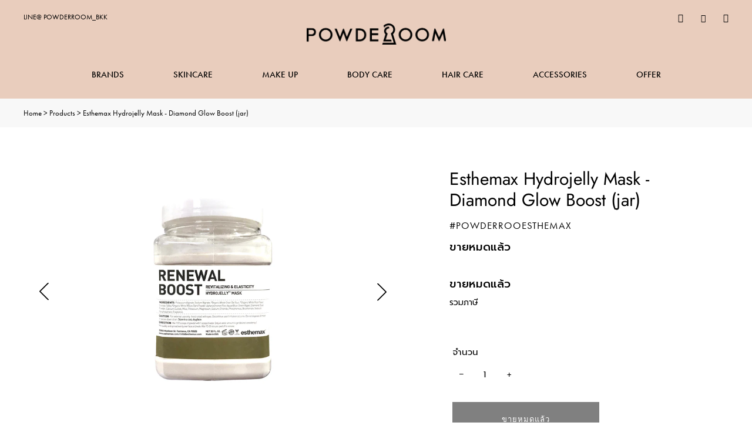

--- FILE ---
content_type: text/html; charset=utf-8
request_url: https://onlinestore.powderroombkk.com/products/esthemax-hydrojelly-mask-diamond-glow-boost-jar
body_size: 21604
content:
<!doctype html>
<html class="no-js" lang="th">
<head>
  <meta charset="utf-8">
  <meta http-equiv="X-UA-Compatible" content="IE=edge,chrome=1">
  <meta name="viewport" content="width=device-width,initial-scale=1">
  <meta name="theme-color" content="#000000">
  <link rel="canonical" href="https://onlinestore.powderroombkk.com/products/esthemax-hydrojelly-mask-diamond-glow-boost-jar"><link rel="shortcut icon" href="//onlinestore.powderroombkk.com/cdn/shop/files/powderroom-favicon_32x32.png?v=1614296923" type="image/png"><title>Esthemax Hydrojelly Mask - Diamond Glow Boost (jar)
&ndash; Powder Room Bangkok</title><!-- /snippets/social-meta-tags.liquid -->




<meta property="og:site_name" content="Powder Room Bangkok">
<meta property="og:url" content="https://onlinestore.powderroombkk.com/products/esthemax-hydrojelly-mask-diamond-glow-boost-jar">
<meta property="og:title" content="Esthemax Hydrojelly Mask - Diamond Glow Boost (jar)">
<meta property="og:type" content="product">
<meta property="og:description" content="Your exclusive beauty multi-brand destination in Bangkok. Slip, May Lindstrom, Dr. Barbara Sturm, Delilah, RMS Beauty, Dr. Nigma, Instytutum and more ...
">

  <meta property="og:price:amount" content="8,500.00">
  <meta property="og:price:currency" content="THB">

<meta property="og:image" content="http://onlinestore.powderroombkk.com/cdn/shop/products/image_be6fdf9a-f0d3-4595-899e-418373fc38f9_1200x1200.jpg?v=1645375962"><meta property="og:image" content="http://onlinestore.powderroombkk.com/cdn/shop/products/image_d14d15d5-a8cb-4e96-8f9c-325c3254c7e6_1200x1200.jpg?v=1645375962"><meta property="og:image" content="http://onlinestore.powderroombkk.com/cdn/shop/products/image_0aa381a2-5225-4700-a454-bccbbcf8c916_1200x1200.png?v=1645375950">
<meta property="og:image:secure_url" content="https://onlinestore.powderroombkk.com/cdn/shop/products/image_be6fdf9a-f0d3-4595-899e-418373fc38f9_1200x1200.jpg?v=1645375962"><meta property="og:image:secure_url" content="https://onlinestore.powderroombkk.com/cdn/shop/products/image_d14d15d5-a8cb-4e96-8f9c-325c3254c7e6_1200x1200.jpg?v=1645375962"><meta property="og:image:secure_url" content="https://onlinestore.powderroombkk.com/cdn/shop/products/image_0aa381a2-5225-4700-a454-bccbbcf8c916_1200x1200.png?v=1645375950">


<meta name="twitter:card" content="summary_large_image">
<meta name="twitter:title" content="Esthemax Hydrojelly Mask - Diamond Glow Boost (jar)">
<meta name="twitter:description" content="Your exclusive beauty multi-brand destination in Bangkok. Slip, May Lindstrom, Dr. Barbara Sturm, Delilah, RMS Beauty, Dr. Nigma, Instytutum and more ...
">


  <link href="//onlinestore.powderroombkk.com/cdn/shop/t/2/assets/theme.scss.css?v=105496122877917361271759259502" rel="stylesheet" type="text/css" media="all" />

  <script>
    var theme = {
      breakpoints: {
        medium: 750,
        large: 990,
        widescreen: 1400
      },
      strings: {
        addToCart: "เพิ่มลงในตะกร้าสินค้า",
        soldOut: "ขายหมดแล้ว",
        unavailable: "ไม่พร้อมใช้งาน",
        regularPrice: "ราคาปกติ",
        salePrice: "ราคาขาย",
        sale: "การขาย",
        showMore: "แสดงเพิ่ม",
        showLess: "แสดงน้อยลง",
        addressError: "เกิดข้อผิดพลาดในการค้นหาที่อยู่ดังกล่าว",
        addressNoResults: "ไม่พบผลลัพธ์สำหรับที่อยู่ดังกล่าว",
        addressQueryLimit: "คุณใช้ Google API ของคุณเกินขีดจำกัดการใช้งานแล้ว ลองพิจารณาอัปเกรดเป็น\u003ca href=\"https:\/\/developers.google.com\/maps\/premium\/usage-limits\"\u003eแผนพรีเมียม\u003c\/a\u003e",
        authError: "เกิดปัญหาในการยืนยันตัวตนสำหรับบัญชีผู้ใช้ Google Maps ของคุณ",
        newWindow: "เปิดในหน้าต่างใหม่",
        external: "เปิดเว็บไซต์ภายนอก",
        newWindowExternal: "เปิดเว็บไซต์ภายนอกในหน้าต่างใหม่",
        removeLabel: "ลบ [product] ออก",
        update: "อัพเดต",
        quantity: "จำนวน",
        discountedTotal: "ยอดรวมที่ใช้ส่วนลดแล้ว",
        regularTotal: "ยอดรวมปกติ",
        priceColumn: "ดูที่คอลัมน์ราคาสำหรับรายละเอียดของส่วนลด",
        quantityMinimumMessage: "ปริมาณต้องมากกว่าหรือเท่ากับ 1",
        cartError: "เกิดข้อผิดพลาดระหว่างการอัปเดตตะกร้าสินค้าของคุณ โปรดลองอีกครั้ง",
        removedItemMessage: "ลบ \u003cspan class=\"cart__removed-product-details\"\u003e([quantity]) [link]\u003c\/span\u003e ออกจากตะกร้าของคุณแล้ว",
        unitPrice: "ราคาต่อหน่วย",
        unitPriceSeparator: "ต่อ",
        oneCartCount: "1 รายการ",
        otherCartCount: "[count] รายการ",
        quantityLabel: "ปริมาณ: [count]"
      },
      moneyFormat: "{{amount}} THB",
      moneyFormatWithCurrency: "{{amount}} ฿ THB"
    }

    document.documentElement.className = document.documentElement.className.replace('no-js', 'js');
  </script><script src="//onlinestore.powderroombkk.com/cdn/shop/t/2/assets/lazysizes.js?v=94224023136283657951574656820" async="async"></script>
  <script src="//onlinestore.powderroombkk.com/cdn/shop/t/2/assets/vendor.js?v=12001839194546984181574656823" defer="defer"></script>
  <script src="//onlinestore.powderroombkk.com/cdn/shop/t/2/assets/theme.js?v=183360289219762203611574656822" defer="defer"></script>

  
  	<link rel="stylesheet" href="https://www.powderroombkk.com/wp-content/themes/powderroom/css/select2.min.css" type="text/css">
    <link rel="stylesheet" href="https://www.powderroombkk.com/wp-content/themes/powderroom/css/style.min.css" type="text/css">
    <link rel="stylesheet" href="https://www.powderroombkk.com/wp-content/themes/powderroom/css/swiper.min.css" type="text/css">
    <link rel="stylesheet" href="https://www.powderroombkk.com/wp-content/themes/powderroom/css/animate.min.css" type="text/css">
    <link rel="stylesheet" href="https://www.powderroombkk.com/wp-content/themes/powderroom/css/jquery.fancybox.min.css" type="text/css">
    <link rel="stylesheet" href="https://www.powderroombkk.com/wp-content/themes/powderroom/css/iconfont.css" type="text/css">
    
    <link href="https://www.powderroombkk.com/wp-content/themes/powderroom/style.css?v=1768826420" rel="stylesheet" type="text/css" />
	 <link rel="stylesheet" href="https://www.powderroombkk.com/wp-content/themes/powderroom/phone.css?v=1768826420" type="text/css">
    
    <script src="https://www.powderroombkk.com/wp-content/themes/powderroom/js/jquery-3.4.1.min.js"></script>
  	
  <script>window.performance && window.performance.mark && window.performance.mark('shopify.content_for_header.start');</script><meta id="shopify-digital-wallet" name="shopify-digital-wallet" content="/25396379703/digital_wallets/dialog">
<link rel="alternate" type="application/json+oembed" href="https://onlinestore.powderroombkk.com/products/esthemax-hydrojelly-mask-diamond-glow-boost-jar.oembed">
<script async="async" src="/checkouts/internal/preloads.js?locale=th-TH"></script>
<script id="shopify-features" type="application/json">{"accessToken":"b3620b040d80a3d3febe35c2d4a4b1b0","betas":["rich-media-storefront-analytics"],"domain":"onlinestore.powderroombkk.com","predictiveSearch":false,"shopId":25396379703,"locale":"th"}</script>
<script>var Shopify = Shopify || {};
Shopify.shop = "powder-room-official.myshopify.com";
Shopify.locale = "th";
Shopify.currency = {"active":"THB","rate":"1.0"};
Shopify.country = "TH";
Shopify.theme = {"name":"PowderRoom","id":79911616567,"schema_name":"Debut","schema_version":"14.2.0","theme_store_id":796,"role":"main"};
Shopify.theme.handle = "null";
Shopify.theme.style = {"id":null,"handle":null};
Shopify.cdnHost = "onlinestore.powderroombkk.com/cdn";
Shopify.routes = Shopify.routes || {};
Shopify.routes.root = "/";</script>
<script type="module">!function(o){(o.Shopify=o.Shopify||{}).modules=!0}(window);</script>
<script>!function(o){function n(){var o=[];function n(){o.push(Array.prototype.slice.apply(arguments))}return n.q=o,n}var t=o.Shopify=o.Shopify||{};t.loadFeatures=n(),t.autoloadFeatures=n()}(window);</script>
<script id="shop-js-analytics" type="application/json">{"pageType":"product"}</script>
<script defer="defer" async type="module" src="//onlinestore.powderroombkk.com/cdn/shopifycloud/shop-js/modules/v2/client.init-shop-cart-sync_RySxVoHt.th.esm.js"></script>
<script defer="defer" async type="module" src="//onlinestore.powderroombkk.com/cdn/shopifycloud/shop-js/modules/v2/chunk.common_yoUcQoYj.esm.js"></script>
<script type="module">
  await import("//onlinestore.powderroombkk.com/cdn/shopifycloud/shop-js/modules/v2/client.init-shop-cart-sync_RySxVoHt.th.esm.js");
await import("//onlinestore.powderroombkk.com/cdn/shopifycloud/shop-js/modules/v2/chunk.common_yoUcQoYj.esm.js");

  window.Shopify.SignInWithShop?.initShopCartSync?.({"fedCMEnabled":true,"windoidEnabled":true});

</script>
<script>(function() {
  var isLoaded = false;
  function asyncLoad() {
    if (isLoaded) return;
    isLoaded = true;
    var urls = ["https:\/\/chimpstatic.com\/mcjs-connected\/js\/users\/5bfed4fb586f5d5e9895f3bc1\/7f8f3ee55d66d919ee5382664.js?shop=powder-room-official.myshopify.com"];
    for (var i = 0; i < urls.length; i++) {
      var s = document.createElement('script');
      s.type = 'text/javascript';
      s.async = true;
      s.src = urls[i];
      var x = document.getElementsByTagName('script')[0];
      x.parentNode.insertBefore(s, x);
    }
  };
  if(window.attachEvent) {
    window.attachEvent('onload', asyncLoad);
  } else {
    window.addEventListener('load', asyncLoad, false);
  }
})();</script>
<script id="__st">var __st={"a":25396379703,"offset":25200,"reqid":"1ee08278-0fd5-421d-a650-4a31de1f562e-1768826420","pageurl":"onlinestore.powderroombkk.com\/products\/esthemax-hydrojelly-mask-diamond-glow-boost-jar","u":"47ac1bc7ccd6","p":"product","rtyp":"product","rid":6639497281591};</script>
<script>window.ShopifyPaypalV4VisibilityTracking = true;</script>
<script id="captcha-bootstrap">!function(){'use strict';const t='contact',e='account',n='new_comment',o=[[t,t],['blogs',n],['comments',n],[t,'customer']],c=[[e,'customer_login'],[e,'guest_login'],[e,'recover_customer_password'],[e,'create_customer']],r=t=>t.map((([t,e])=>`form[action*='/${t}']:not([data-nocaptcha='true']) input[name='form_type'][value='${e}']`)).join(','),a=t=>()=>t?[...document.querySelectorAll(t)].map((t=>t.form)):[];function s(){const t=[...o],e=r(t);return a(e)}const i='password',u='form_key',d=['recaptcha-v3-token','g-recaptcha-response','h-captcha-response',i],f=()=>{try{return window.sessionStorage}catch{return}},m='__shopify_v',_=t=>t.elements[u];function p(t,e,n=!1){try{const o=window.sessionStorage,c=JSON.parse(o.getItem(e)),{data:r}=function(t){const{data:e,action:n}=t;return t[m]||n?{data:e,action:n}:{data:t,action:n}}(c);for(const[e,n]of Object.entries(r))t.elements[e]&&(t.elements[e].value=n);n&&o.removeItem(e)}catch(o){console.error('form repopulation failed',{error:o})}}const l='form_type',E='cptcha';function T(t){t.dataset[E]=!0}const w=window,h=w.document,L='Shopify',v='ce_forms',y='captcha';let A=!1;((t,e)=>{const n=(g='f06e6c50-85a8-45c8-87d0-21a2b65856fe',I='https://cdn.shopify.com/shopifycloud/storefront-forms-hcaptcha/ce_storefront_forms_captcha_hcaptcha.v1.5.2.iife.js',D={infoText:'ป้องกันโดย hCaptcha',privacyText:'ความเป็นส่วนตัว',termsText:'ข้อกำหนด'},(t,e,n)=>{const o=w[L][v],c=o.bindForm;if(c)return c(t,g,e,D).then(n);var r;o.q.push([[t,g,e,D],n]),r=I,A||(h.body.append(Object.assign(h.createElement('script'),{id:'captcha-provider',async:!0,src:r})),A=!0)});var g,I,D;w[L]=w[L]||{},w[L][v]=w[L][v]||{},w[L][v].q=[],w[L][y]=w[L][y]||{},w[L][y].protect=function(t,e){n(t,void 0,e),T(t)},Object.freeze(w[L][y]),function(t,e,n,w,h,L){const[v,y,A,g]=function(t,e,n){const i=e?o:[],u=t?c:[],d=[...i,...u],f=r(d),m=r(i),_=r(d.filter((([t,e])=>n.includes(e))));return[a(f),a(m),a(_),s()]}(w,h,L),I=t=>{const e=t.target;return e instanceof HTMLFormElement?e:e&&e.form},D=t=>v().includes(t);t.addEventListener('submit',(t=>{const e=I(t);if(!e)return;const n=D(e)&&!e.dataset.hcaptchaBound&&!e.dataset.recaptchaBound,o=_(e),c=g().includes(e)&&(!o||!o.value);(n||c)&&t.preventDefault(),c&&!n&&(function(t){try{if(!f())return;!function(t){const e=f();if(!e)return;const n=_(t);if(!n)return;const o=n.value;o&&e.removeItem(o)}(t);const e=Array.from(Array(32),(()=>Math.random().toString(36)[2])).join('');!function(t,e){_(t)||t.append(Object.assign(document.createElement('input'),{type:'hidden',name:u})),t.elements[u].value=e}(t,e),function(t,e){const n=f();if(!n)return;const o=[...t.querySelectorAll(`input[type='${i}']`)].map((({name:t})=>t)),c=[...d,...o],r={};for(const[a,s]of new FormData(t).entries())c.includes(a)||(r[a]=s);n.setItem(e,JSON.stringify({[m]:1,action:t.action,data:r}))}(t,e)}catch(e){console.error('failed to persist form',e)}}(e),e.submit())}));const S=(t,e)=>{t&&!t.dataset[E]&&(n(t,e.some((e=>e===t))),T(t))};for(const o of['focusin','change'])t.addEventListener(o,(t=>{const e=I(t);D(e)&&S(e,y())}));const B=e.get('form_key'),M=e.get(l),P=B&&M;t.addEventListener('DOMContentLoaded',(()=>{const t=y();if(P)for(const e of t)e.elements[l].value===M&&p(e,B);[...new Set([...A(),...v().filter((t=>'true'===t.dataset.shopifyCaptcha))])].forEach((e=>S(e,t)))}))}(h,new URLSearchParams(w.location.search),n,t,e,['guest_login'])})(!0,!0)}();</script>
<script integrity="sha256-4kQ18oKyAcykRKYeNunJcIwy7WH5gtpwJnB7kiuLZ1E=" data-source-attribution="shopify.loadfeatures" defer="defer" src="//onlinestore.powderroombkk.com/cdn/shopifycloud/storefront/assets/storefront/load_feature-a0a9edcb.js" crossorigin="anonymous"></script>
<script data-source-attribution="shopify.dynamic_checkout.dynamic.init">var Shopify=Shopify||{};Shopify.PaymentButton=Shopify.PaymentButton||{isStorefrontPortableWallets:!0,init:function(){window.Shopify.PaymentButton.init=function(){};var t=document.createElement("script");t.src="https://onlinestore.powderroombkk.com/cdn/shopifycloud/portable-wallets/latest/portable-wallets.th.js",t.type="module",document.head.appendChild(t)}};
</script>
<script data-source-attribution="shopify.dynamic_checkout.buyer_consent">
  function portableWalletsHideBuyerConsent(e){var t=document.getElementById("shopify-buyer-consent"),n=document.getElementById("shopify-subscription-policy-button");t&&n&&(t.classList.add("hidden"),t.setAttribute("aria-hidden","true"),n.removeEventListener("click",e))}function portableWalletsShowBuyerConsent(e){var t=document.getElementById("shopify-buyer-consent"),n=document.getElementById("shopify-subscription-policy-button");t&&n&&(t.classList.remove("hidden"),t.removeAttribute("aria-hidden"),n.addEventListener("click",e))}window.Shopify?.PaymentButton&&(window.Shopify.PaymentButton.hideBuyerConsent=portableWalletsHideBuyerConsent,window.Shopify.PaymentButton.showBuyerConsent=portableWalletsShowBuyerConsent);
</script>
<script>
  function portableWalletsCleanup(e){e&&e.src&&console.error("Failed to load portable wallets script "+e.src);var t=document.querySelectorAll("shopify-accelerated-checkout .shopify-payment-button__skeleton, shopify-accelerated-checkout-cart .wallet-cart-button__skeleton"),e=document.getElementById("shopify-buyer-consent");for(let e=0;e<t.length;e++)t[e].remove();e&&e.remove()}function portableWalletsNotLoadedAsModule(e){e instanceof ErrorEvent&&"string"==typeof e.message&&e.message.includes("import.meta")&&"string"==typeof e.filename&&e.filename.includes("portable-wallets")&&(window.removeEventListener("error",portableWalletsNotLoadedAsModule),window.Shopify.PaymentButton.failedToLoad=e,"loading"===document.readyState?document.addEventListener("DOMContentLoaded",window.Shopify.PaymentButton.init):window.Shopify.PaymentButton.init())}window.addEventListener("error",portableWalletsNotLoadedAsModule);
</script>

<script type="module" src="https://onlinestore.powderroombkk.com/cdn/shopifycloud/portable-wallets/latest/portable-wallets.th.js" onError="portableWalletsCleanup(this)" crossorigin="anonymous"></script>
<script nomodule>
  document.addEventListener("DOMContentLoaded", portableWalletsCleanup);
</script>

<link id="shopify-accelerated-checkout-styles" rel="stylesheet" media="screen" href="https://onlinestore.powderroombkk.com/cdn/shopifycloud/portable-wallets/latest/accelerated-checkout-backwards-compat.css" crossorigin="anonymous">
<style id="shopify-accelerated-checkout-cart">
        #shopify-buyer-consent {
  margin-top: 1em;
  display: inline-block;
  width: 100%;
}

#shopify-buyer-consent.hidden {
  display: none;
}

#shopify-subscription-policy-button {
  background: none;
  border: none;
  padding: 0;
  text-decoration: underline;
  font-size: inherit;
  cursor: pointer;
}

#shopify-subscription-policy-button::before {
  box-shadow: none;
}

      </style>

<script>window.performance && window.performance.mark && window.performance.mark('shopify.content_for_header.end');</script>
<link href="https://monorail-edge.shopifysvc.com" rel="dns-prefetch">
<script>(function(){if ("sendBeacon" in navigator && "performance" in window) {try {var session_token_from_headers = performance.getEntriesByType('navigation')[0].serverTiming.find(x => x.name == '_s').description;} catch {var session_token_from_headers = undefined;}var session_cookie_matches = document.cookie.match(/_shopify_s=([^;]*)/);var session_token_from_cookie = session_cookie_matches && session_cookie_matches.length === 2 ? session_cookie_matches[1] : "";var session_token = session_token_from_headers || session_token_from_cookie || "";function handle_abandonment_event(e) {var entries = performance.getEntries().filter(function(entry) {return /monorail-edge.shopifysvc.com/.test(entry.name);});if (!window.abandonment_tracked && entries.length === 0) {window.abandonment_tracked = true;var currentMs = Date.now();var navigation_start = performance.timing.navigationStart;var payload = {shop_id: 25396379703,url: window.location.href,navigation_start,duration: currentMs - navigation_start,session_token,page_type: "product"};window.navigator.sendBeacon("https://monorail-edge.shopifysvc.com/v1/produce", JSON.stringify({schema_id: "online_store_buyer_site_abandonment/1.1",payload: payload,metadata: {event_created_at_ms: currentMs,event_sent_at_ms: currentMs}}));}}window.addEventListener('pagehide', handle_abandonment_event);}}());</script>
<script id="web-pixels-manager-setup">(function e(e,d,r,n,o){if(void 0===o&&(o={}),!Boolean(null===(a=null===(i=window.Shopify)||void 0===i?void 0:i.analytics)||void 0===a?void 0:a.replayQueue)){var i,a;window.Shopify=window.Shopify||{};var t=window.Shopify;t.analytics=t.analytics||{};var s=t.analytics;s.replayQueue=[],s.publish=function(e,d,r){return s.replayQueue.push([e,d,r]),!0};try{self.performance.mark("wpm:start")}catch(e){}var l=function(){var e={modern:/Edge?\/(1{2}[4-9]|1[2-9]\d|[2-9]\d{2}|\d{4,})\.\d+(\.\d+|)|Firefox\/(1{2}[4-9]|1[2-9]\d|[2-9]\d{2}|\d{4,})\.\d+(\.\d+|)|Chrom(ium|e)\/(9{2}|\d{3,})\.\d+(\.\d+|)|(Maci|X1{2}).+ Version\/(15\.\d+|(1[6-9]|[2-9]\d|\d{3,})\.\d+)([,.]\d+|)( \(\w+\)|)( Mobile\/\w+|) Safari\/|Chrome.+OPR\/(9{2}|\d{3,})\.\d+\.\d+|(CPU[ +]OS|iPhone[ +]OS|CPU[ +]iPhone|CPU IPhone OS|CPU iPad OS)[ +]+(15[._]\d+|(1[6-9]|[2-9]\d|\d{3,})[._]\d+)([._]\d+|)|Android:?[ /-](13[3-9]|1[4-9]\d|[2-9]\d{2}|\d{4,})(\.\d+|)(\.\d+|)|Android.+Firefox\/(13[5-9]|1[4-9]\d|[2-9]\d{2}|\d{4,})\.\d+(\.\d+|)|Android.+Chrom(ium|e)\/(13[3-9]|1[4-9]\d|[2-9]\d{2}|\d{4,})\.\d+(\.\d+|)|SamsungBrowser\/([2-9]\d|\d{3,})\.\d+/,legacy:/Edge?\/(1[6-9]|[2-9]\d|\d{3,})\.\d+(\.\d+|)|Firefox\/(5[4-9]|[6-9]\d|\d{3,})\.\d+(\.\d+|)|Chrom(ium|e)\/(5[1-9]|[6-9]\d|\d{3,})\.\d+(\.\d+|)([\d.]+$|.*Safari\/(?![\d.]+ Edge\/[\d.]+$))|(Maci|X1{2}).+ Version\/(10\.\d+|(1[1-9]|[2-9]\d|\d{3,})\.\d+)([,.]\d+|)( \(\w+\)|)( Mobile\/\w+|) Safari\/|Chrome.+OPR\/(3[89]|[4-9]\d|\d{3,})\.\d+\.\d+|(CPU[ +]OS|iPhone[ +]OS|CPU[ +]iPhone|CPU IPhone OS|CPU iPad OS)[ +]+(10[._]\d+|(1[1-9]|[2-9]\d|\d{3,})[._]\d+)([._]\d+|)|Android:?[ /-](13[3-9]|1[4-9]\d|[2-9]\d{2}|\d{4,})(\.\d+|)(\.\d+|)|Mobile Safari.+OPR\/([89]\d|\d{3,})\.\d+\.\d+|Android.+Firefox\/(13[5-9]|1[4-9]\d|[2-9]\d{2}|\d{4,})\.\d+(\.\d+|)|Android.+Chrom(ium|e)\/(13[3-9]|1[4-9]\d|[2-9]\d{2}|\d{4,})\.\d+(\.\d+|)|Android.+(UC? ?Browser|UCWEB|U3)[ /]?(15\.([5-9]|\d{2,})|(1[6-9]|[2-9]\d|\d{3,})\.\d+)\.\d+|SamsungBrowser\/(5\.\d+|([6-9]|\d{2,})\.\d+)|Android.+MQ{2}Browser\/(14(\.(9|\d{2,})|)|(1[5-9]|[2-9]\d|\d{3,})(\.\d+|))(\.\d+|)|K[Aa][Ii]OS\/(3\.\d+|([4-9]|\d{2,})\.\d+)(\.\d+|)/},d=e.modern,r=e.legacy,n=navigator.userAgent;return n.match(d)?"modern":n.match(r)?"legacy":"unknown"}(),u="modern"===l?"modern":"legacy",c=(null!=n?n:{modern:"",legacy:""})[u],f=function(e){return[e.baseUrl,"/wpm","/b",e.hashVersion,"modern"===e.buildTarget?"m":"l",".js"].join("")}({baseUrl:d,hashVersion:r,buildTarget:u}),m=function(e){var d=e.version,r=e.bundleTarget,n=e.surface,o=e.pageUrl,i=e.monorailEndpoint;return{emit:function(e){var a=e.status,t=e.errorMsg,s=(new Date).getTime(),l=JSON.stringify({metadata:{event_sent_at_ms:s},events:[{schema_id:"web_pixels_manager_load/3.1",payload:{version:d,bundle_target:r,page_url:o,status:a,surface:n,error_msg:t},metadata:{event_created_at_ms:s}}]});if(!i)return console&&console.warn&&console.warn("[Web Pixels Manager] No Monorail endpoint provided, skipping logging."),!1;try{return self.navigator.sendBeacon.bind(self.navigator)(i,l)}catch(e){}var u=new XMLHttpRequest;try{return u.open("POST",i,!0),u.setRequestHeader("Content-Type","text/plain"),u.send(l),!0}catch(e){return console&&console.warn&&console.warn("[Web Pixels Manager] Got an unhandled error while logging to Monorail."),!1}}}}({version:r,bundleTarget:l,surface:e.surface,pageUrl:self.location.href,monorailEndpoint:e.monorailEndpoint});try{o.browserTarget=l,function(e){var d=e.src,r=e.async,n=void 0===r||r,o=e.onload,i=e.onerror,a=e.sri,t=e.scriptDataAttributes,s=void 0===t?{}:t,l=document.createElement("script"),u=document.querySelector("head"),c=document.querySelector("body");if(l.async=n,l.src=d,a&&(l.integrity=a,l.crossOrigin="anonymous"),s)for(var f in s)if(Object.prototype.hasOwnProperty.call(s,f))try{l.dataset[f]=s[f]}catch(e){}if(o&&l.addEventListener("load",o),i&&l.addEventListener("error",i),u)u.appendChild(l);else{if(!c)throw new Error("Did not find a head or body element to append the script");c.appendChild(l)}}({src:f,async:!0,onload:function(){if(!function(){var e,d;return Boolean(null===(d=null===(e=window.Shopify)||void 0===e?void 0:e.analytics)||void 0===d?void 0:d.initialized)}()){var d=window.webPixelsManager.init(e)||void 0;if(d){var r=window.Shopify.analytics;r.replayQueue.forEach((function(e){var r=e[0],n=e[1],o=e[2];d.publishCustomEvent(r,n,o)})),r.replayQueue=[],r.publish=d.publishCustomEvent,r.visitor=d.visitor,r.initialized=!0}}},onerror:function(){return m.emit({status:"failed",errorMsg:"".concat(f," has failed to load")})},sri:function(e){var d=/^sha384-[A-Za-z0-9+/=]+$/;return"string"==typeof e&&d.test(e)}(c)?c:"",scriptDataAttributes:o}),m.emit({status:"loading"})}catch(e){m.emit({status:"failed",errorMsg:(null==e?void 0:e.message)||"Unknown error"})}}})({shopId: 25396379703,storefrontBaseUrl: "https://onlinestore.powderroombkk.com",extensionsBaseUrl: "https://extensions.shopifycdn.com/cdn/shopifycloud/web-pixels-manager",monorailEndpoint: "https://monorail-edge.shopifysvc.com/unstable/produce_batch",surface: "storefront-renderer",enabledBetaFlags: ["2dca8a86"],webPixelsConfigList: [{"id":"153583671","configuration":"{\"pixel_id\":\"267442884664426\",\"pixel_type\":\"facebook_pixel\",\"metaapp_system_user_token\":\"-\"}","eventPayloadVersion":"v1","runtimeContext":"OPEN","scriptVersion":"ca16bc87fe92b6042fbaa3acc2fbdaa6","type":"APP","apiClientId":2329312,"privacyPurposes":["ANALYTICS","MARKETING","SALE_OF_DATA"],"dataSharingAdjustments":{"protectedCustomerApprovalScopes":["read_customer_address","read_customer_email","read_customer_name","read_customer_personal_data","read_customer_phone"]}},{"id":"shopify-app-pixel","configuration":"{}","eventPayloadVersion":"v1","runtimeContext":"STRICT","scriptVersion":"0450","apiClientId":"shopify-pixel","type":"APP","privacyPurposes":["ANALYTICS","MARKETING"]},{"id":"shopify-custom-pixel","eventPayloadVersion":"v1","runtimeContext":"LAX","scriptVersion":"0450","apiClientId":"shopify-pixel","type":"CUSTOM","privacyPurposes":["ANALYTICS","MARKETING"]}],isMerchantRequest: false,initData: {"shop":{"name":"Powder Room Bangkok","paymentSettings":{"currencyCode":"THB"},"myshopifyDomain":"powder-room-official.myshopify.com","countryCode":"TH","storefrontUrl":"https:\/\/onlinestore.powderroombkk.com"},"customer":null,"cart":null,"checkout":null,"productVariants":[{"price":{"amount":8500.0,"currencyCode":"THB"},"product":{"title":"Esthemax Hydrojelly Mask - Diamond Glow Boost (jar)","vendor":"#powderrooesthemax","id":"6639497281591","untranslatedTitle":"Esthemax Hydrojelly Mask - Diamond Glow Boost (jar)","url":"\/products\/esthemax-hydrojelly-mask-diamond-glow-boost-jar","type":"Mask"},"id":"39671010820151","image":{"src":"\/\/onlinestore.powderroombkk.com\/cdn\/shop\/products\/image_be6fdf9a-f0d3-4595-899e-418373fc38f9.jpg?v=1645375962"},"sku":"ETX0012DGB","title":"Default Title","untranslatedTitle":"Default Title"}],"purchasingCompany":null},},"https://onlinestore.powderroombkk.com/cdn","fcfee988w5aeb613cpc8e4bc33m6693e112",{"modern":"","legacy":""},{"shopId":"25396379703","storefrontBaseUrl":"https:\/\/onlinestore.powderroombkk.com","extensionBaseUrl":"https:\/\/extensions.shopifycdn.com\/cdn\/shopifycloud\/web-pixels-manager","surface":"storefront-renderer","enabledBetaFlags":"[\"2dca8a86\"]","isMerchantRequest":"false","hashVersion":"fcfee988w5aeb613cpc8e4bc33m6693e112","publish":"custom","events":"[[\"page_viewed\",{}],[\"product_viewed\",{\"productVariant\":{\"price\":{\"amount\":8500.0,\"currencyCode\":\"THB\"},\"product\":{\"title\":\"Esthemax Hydrojelly Mask - Diamond Glow Boost (jar)\",\"vendor\":\"#powderrooesthemax\",\"id\":\"6639497281591\",\"untranslatedTitle\":\"Esthemax Hydrojelly Mask - Diamond Glow Boost (jar)\",\"url\":\"\/products\/esthemax-hydrojelly-mask-diamond-glow-boost-jar\",\"type\":\"Mask\"},\"id\":\"39671010820151\",\"image\":{\"src\":\"\/\/onlinestore.powderroombkk.com\/cdn\/shop\/products\/image_be6fdf9a-f0d3-4595-899e-418373fc38f9.jpg?v=1645375962\"},\"sku\":\"ETX0012DGB\",\"title\":\"Default Title\",\"untranslatedTitle\":\"Default Title\"}}]]"});</script><script>
  window.ShopifyAnalytics = window.ShopifyAnalytics || {};
  window.ShopifyAnalytics.meta = window.ShopifyAnalytics.meta || {};
  window.ShopifyAnalytics.meta.currency = 'THB';
  var meta = {"product":{"id":6639497281591,"gid":"gid:\/\/shopify\/Product\/6639497281591","vendor":"#powderrooesthemax","type":"Mask","handle":"esthemax-hydrojelly-mask-diamond-glow-boost-jar","variants":[{"id":39671010820151,"price":850000,"name":"Esthemax Hydrojelly Mask - Diamond Glow Boost (jar)","public_title":null,"sku":"ETX0012DGB"}],"remote":false},"page":{"pageType":"product","resourceType":"product","resourceId":6639497281591,"requestId":"1ee08278-0fd5-421d-a650-4a31de1f562e-1768826420"}};
  for (var attr in meta) {
    window.ShopifyAnalytics.meta[attr] = meta[attr];
  }
</script>
<script class="analytics">
  (function () {
    var customDocumentWrite = function(content) {
      var jquery = null;

      if (window.jQuery) {
        jquery = window.jQuery;
      } else if (window.Checkout && window.Checkout.$) {
        jquery = window.Checkout.$;
      }

      if (jquery) {
        jquery('body').append(content);
      }
    };

    var hasLoggedConversion = function(token) {
      if (token) {
        return document.cookie.indexOf('loggedConversion=' + token) !== -1;
      }
      return false;
    }

    var setCookieIfConversion = function(token) {
      if (token) {
        var twoMonthsFromNow = new Date(Date.now());
        twoMonthsFromNow.setMonth(twoMonthsFromNow.getMonth() + 2);

        document.cookie = 'loggedConversion=' + token + '; expires=' + twoMonthsFromNow;
      }
    }

    var trekkie = window.ShopifyAnalytics.lib = window.trekkie = window.trekkie || [];
    if (trekkie.integrations) {
      return;
    }
    trekkie.methods = [
      'identify',
      'page',
      'ready',
      'track',
      'trackForm',
      'trackLink'
    ];
    trekkie.factory = function(method) {
      return function() {
        var args = Array.prototype.slice.call(arguments);
        args.unshift(method);
        trekkie.push(args);
        return trekkie;
      };
    };
    for (var i = 0; i < trekkie.methods.length; i++) {
      var key = trekkie.methods[i];
      trekkie[key] = trekkie.factory(key);
    }
    trekkie.load = function(config) {
      trekkie.config = config || {};
      trekkie.config.initialDocumentCookie = document.cookie;
      var first = document.getElementsByTagName('script')[0];
      var script = document.createElement('script');
      script.type = 'text/javascript';
      script.onerror = function(e) {
        var scriptFallback = document.createElement('script');
        scriptFallback.type = 'text/javascript';
        scriptFallback.onerror = function(error) {
                var Monorail = {
      produce: function produce(monorailDomain, schemaId, payload) {
        var currentMs = new Date().getTime();
        var event = {
          schema_id: schemaId,
          payload: payload,
          metadata: {
            event_created_at_ms: currentMs,
            event_sent_at_ms: currentMs
          }
        };
        return Monorail.sendRequest("https://" + monorailDomain + "/v1/produce", JSON.stringify(event));
      },
      sendRequest: function sendRequest(endpointUrl, payload) {
        // Try the sendBeacon API
        if (window && window.navigator && typeof window.navigator.sendBeacon === 'function' && typeof window.Blob === 'function' && !Monorail.isIos12()) {
          var blobData = new window.Blob([payload], {
            type: 'text/plain'
          });

          if (window.navigator.sendBeacon(endpointUrl, blobData)) {
            return true;
          } // sendBeacon was not successful

        } // XHR beacon

        var xhr = new XMLHttpRequest();

        try {
          xhr.open('POST', endpointUrl);
          xhr.setRequestHeader('Content-Type', 'text/plain');
          xhr.send(payload);
        } catch (e) {
          console.log(e);
        }

        return false;
      },
      isIos12: function isIos12() {
        return window.navigator.userAgent.lastIndexOf('iPhone; CPU iPhone OS 12_') !== -1 || window.navigator.userAgent.lastIndexOf('iPad; CPU OS 12_') !== -1;
      }
    };
    Monorail.produce('monorail-edge.shopifysvc.com',
      'trekkie_storefront_load_errors/1.1',
      {shop_id: 25396379703,
      theme_id: 79911616567,
      app_name: "storefront",
      context_url: window.location.href,
      source_url: "//onlinestore.powderroombkk.com/cdn/s/trekkie.storefront.cd680fe47e6c39ca5d5df5f0a32d569bc48c0f27.min.js"});

        };
        scriptFallback.async = true;
        scriptFallback.src = '//onlinestore.powderroombkk.com/cdn/s/trekkie.storefront.cd680fe47e6c39ca5d5df5f0a32d569bc48c0f27.min.js';
        first.parentNode.insertBefore(scriptFallback, first);
      };
      script.async = true;
      script.src = '//onlinestore.powderroombkk.com/cdn/s/trekkie.storefront.cd680fe47e6c39ca5d5df5f0a32d569bc48c0f27.min.js';
      first.parentNode.insertBefore(script, first);
    };
    trekkie.load(
      {"Trekkie":{"appName":"storefront","development":false,"defaultAttributes":{"shopId":25396379703,"isMerchantRequest":null,"themeId":79911616567,"themeCityHash":"3350194460880727552","contentLanguage":"th","currency":"THB","eventMetadataId":"2dab5f3f-3daf-471f-9678-81a2f67b946d"},"isServerSideCookieWritingEnabled":true,"monorailRegion":"shop_domain","enabledBetaFlags":["65f19447"]},"Session Attribution":{},"S2S":{"facebookCapiEnabled":true,"source":"trekkie-storefront-renderer","apiClientId":580111}}
    );

    var loaded = false;
    trekkie.ready(function() {
      if (loaded) return;
      loaded = true;

      window.ShopifyAnalytics.lib = window.trekkie;

      var originalDocumentWrite = document.write;
      document.write = customDocumentWrite;
      try { window.ShopifyAnalytics.merchantGoogleAnalytics.call(this); } catch(error) {};
      document.write = originalDocumentWrite;

      window.ShopifyAnalytics.lib.page(null,{"pageType":"product","resourceType":"product","resourceId":6639497281591,"requestId":"1ee08278-0fd5-421d-a650-4a31de1f562e-1768826420","shopifyEmitted":true});

      var match = window.location.pathname.match(/checkouts\/(.+)\/(thank_you|post_purchase)/)
      var token = match? match[1]: undefined;
      if (!hasLoggedConversion(token)) {
        setCookieIfConversion(token);
        window.ShopifyAnalytics.lib.track("Viewed Product",{"currency":"THB","variantId":39671010820151,"productId":6639497281591,"productGid":"gid:\/\/shopify\/Product\/6639497281591","name":"Esthemax Hydrojelly Mask - Diamond Glow Boost (jar)","price":"8500.00","sku":"ETX0012DGB","brand":"#powderrooesthemax","variant":null,"category":"Mask","nonInteraction":true,"remote":false},undefined,undefined,{"shopifyEmitted":true});
      window.ShopifyAnalytics.lib.track("monorail:\/\/trekkie_storefront_viewed_product\/1.1",{"currency":"THB","variantId":39671010820151,"productId":6639497281591,"productGid":"gid:\/\/shopify\/Product\/6639497281591","name":"Esthemax Hydrojelly Mask - Diamond Glow Boost (jar)","price":"8500.00","sku":"ETX0012DGB","brand":"#powderrooesthemax","variant":null,"category":"Mask","nonInteraction":true,"remote":false,"referer":"https:\/\/onlinestore.powderroombkk.com\/products\/esthemax-hydrojelly-mask-diamond-glow-boost-jar"});
      }
    });


        var eventsListenerScript = document.createElement('script');
        eventsListenerScript.async = true;
        eventsListenerScript.src = "//onlinestore.powderroombkk.com/cdn/shopifycloud/storefront/assets/shop_events_listener-3da45d37.js";
        document.getElementsByTagName('head')[0].appendChild(eventsListenerScript);

})();</script>
<script
  defer
  src="https://onlinestore.powderroombkk.com/cdn/shopifycloud/perf-kit/shopify-perf-kit-3.0.4.min.js"
  data-application="storefront-renderer"
  data-shop-id="25396379703"
  data-render-region="gcp-us-central1"
  data-page-type="product"
  data-theme-instance-id="79911616567"
  data-theme-name="Debut"
  data-theme-version="14.2.0"
  data-monorail-region="shop_domain"
  data-resource-timing-sampling-rate="10"
  data-shs="true"
  data-shs-beacon="true"
  data-shs-export-with-fetch="true"
  data-shs-logs-sample-rate="1"
  data-shs-beacon-endpoint="https://onlinestore.powderroombkk.com/api/collect"
></script>
</head>

<body class="template-product">
<div id="wrapper">
  <a class="in-page-link visually-hidden skip-link" href="#MainContent">ข้ามไปที่เนื้อหา</a>

  <div id="SearchDrawer" class="search-bar drawer drawer--top" role="dialog" aria-modal="true" aria-label="ค้นหา">
    <div class="search-bar__table">
      <div class="search-bar__table-cell search-bar__form-wrapper">
        <form class="search search-bar__form" action="/search" method="get" role="search">
          <input class="search__input search-bar__input" type="search" name="q" value="" placeholder="ค้นหา" aria-label="ค้นหา">
          <button class="search-bar__submit search__submit btn--link" type="submit">
            <svg aria-hidden="true" focusable="false" role="presentation" class="icon icon-search" viewBox="0 0 37 40"><path d="M35.6 36l-9.8-9.8c4.1-5.4 3.6-13.2-1.3-18.1-5.4-5.4-14.2-5.4-19.7 0-5.4 5.4-5.4 14.2 0 19.7 2.6 2.6 6.1 4.1 9.8 4.1 3 0 5.9-1 8.3-2.8l9.8 9.8c.4.4.9.6 1.4.6s1-.2 1.4-.6c.9-.9.9-2.1.1-2.9zm-20.9-8.2c-2.6 0-5.1-1-7-2.9-3.9-3.9-3.9-10.1 0-14C9.6 9 12.2 8 14.7 8s5.1 1 7 2.9c3.9 3.9 3.9 10.1 0 14-1.9 1.9-4.4 2.9-7 2.9z"/></svg>
            <span class="icon__fallback-text">ส่ง</span>
          </button>
        </form>
      </div>
      <div class="search-bar__table-cell text-right">
        <button type="button" class="btn--link search-bar__close js-drawer-close">
          <svg aria-hidden="true" focusable="false" role="presentation" class="icon icon-close" viewBox="0 0 40 40"><path d="M23.868 20.015L39.117 4.78c1.11-1.108 1.11-2.77 0-3.877-1.109-1.108-2.773-1.108-3.882 0L19.986 16.137 4.737.904C3.628-.204 1.965-.204.856.904c-1.11 1.108-1.11 2.77 0 3.877l15.249 15.234L.855 35.248c-1.108 1.108-1.108 2.77 0 3.877.555.554 1.248.831 1.942.831s1.386-.277 1.94-.83l15.25-15.234 15.248 15.233c.555.554 1.248.831 1.941.831s1.387-.277 1.941-.83c1.11-1.109 1.11-2.77 0-3.878L23.868 20.015z" class="layer"/></svg>
          <span class="icon__fallback-text">ปิดการค้นหา</span>
        </button>
      </div>
    </div>
  </div><style data-shopify>

  .cart-popup {
    box-shadow: 1px 1px 10px 2px rgba(231, 231, 231, 0.5);
  }</style><div class="cart-popup-wrapper cart-popup-wrapper--hidden" role="dialog" aria-modal="true" aria-labelledby="CartPopupHeading" data-cart-popup-wrapper>
  <div class="cart-popup" data-cart-popup tabindex="-1">
    <h2 id="CartPopupHeading" class="cart-popup__heading">เพิ่มลงในตะกร้าเมื่อไม่นานมานี้</h2>
    <button class="cart-popup__close" aria-label="ปิด" data-cart-popup-close><svg aria-hidden="true" focusable="false" role="presentation" class="icon icon-close" viewBox="0 0 40 40"><path d="M23.868 20.015L39.117 4.78c1.11-1.108 1.11-2.77 0-3.877-1.109-1.108-2.773-1.108-3.882 0L19.986 16.137 4.737.904C3.628-.204 1.965-.204.856.904c-1.11 1.108-1.11 2.77 0 3.877l15.249 15.234L.855 35.248c-1.108 1.108-1.108 2.77 0 3.877.555.554 1.248.831 1.942.831s1.386-.277 1.94-.83l15.25-15.234 15.248 15.233c.555.554 1.248.831 1.941.831s1.387-.277 1.941-.83c1.11-1.109 1.11-2.77 0-3.878L23.868 20.015z" class="layer"/></svg></button>

    <div class="cart-popup-item">
      <div class="cart-popup-item__image-wrapper hide" data-cart-popup-image-wrapper>
        <div class="cart-popup-item__image cart-popup-item__image--placeholder" data-cart-popup-image-placeholder>
          <div data-placeholder-size></div>
          <div class="placeholder-background placeholder-background--animation"></div>
        </div>
      </div>
      <div class="cart-popup-item__description">
        <div>
          <div class="cart-popup-item__title" data-cart-popup-title></div>
          <ul class="product-details" aria-label="รายละเอียดสินค้า" data-cart-popup-product-details></ul>
        </div>
        <div class="cart-popup-item__quantity">
          <span class="visually-hidden" data-cart-popup-quantity-label></span>
          <span aria-hidden="true">จำนวน:</span>
          <span aria-hidden="true" data-cart-popup-quantity></span>
        </div>
      </div>
    </div>

    <a href="/cart" class="cart-popup__cta-link btn btn--secondary-accent">
      ดูตะกร้าสินค้า (<span data-cart-popup-cart-quantity></span>)
    </a>

    <div class="cart-popup__dismiss">
      <button class="cart-popup__dismiss-button text-link text-link--accent" data-cart-popup-dismiss>
        เลือกซื้อต่อ
      </button>
    </div>
  </div>
</div>

<div id="shopify-section-header" class="shopify-section">

<div data-section-id="header" data-section-type="header-section">
  
	
  
<header id="header">
    
    <section id="header-pc">
        <div class="tools tools-left">
            <p class="lineid">LINE@ POWDERROOM_BKK</p>
        </div>
        <div class="tools tools-right">
            <a href="/cart" class="link tool-cart"><i class="ic ic-bag"></i></a>
            <a href="#" class="link tool-search"><i class="ic ic-search"></i></a>
          
          
            
          	<a href="/account/login" class="link tool-user"><i class="ic ic-user"></i></a>
            
          
          
            
        </div>
        <a href="https://www.powderroombkk.com/"><div class="logo image"><img alt="" src="https://www.powderroombkk.com/wp-content/themes/powderroom/images/logo.png"></div></a>
        <nav class="navmenu">
            <ul>
              	
              
              
              
                <li class="ddtype-slide"><a href="https://onlinestore.powderroombkk.com/collections/all-products" class="link">BRANDS</a>
                    <div class="dropdown dropdown-slide">
                        <div class="slidewrap over sc-inner">
                        <div class="swiper-container crsbrand">
                        <div class="swiper-wrapper">
                         
                            <div class="swiper-slide">
                                <a href="https://onlinestore.powderroombkk.com/collections/dr-nigma" class="opac"><div class="image"><img alt="" src="//onlinestore.powderroombkk.com/cdn/shop/collections/RirVc72f_400x400_2c643149-c5b0-47d3-b031-bb0d88c5a724_x160.jpg?v=1575607001"></div></a>
                            </div>    
                          
                            <div class="swiper-slide">
                                <a href="https://onlinestore.powderroombkk.com/collections/may-lindstrom-skin" class="opac"><div class="image"><img alt="" src="//onlinestore.powderroombkk.com/cdn/shop/collections/web-maylindstrom_x160.jpg?v=1575357386"></div></a>
                            </div>    
                          
                            <div class="swiper-slide">
                                <a href="https://onlinestore.powderroombkk.com/collections/instytutum" class="opac"><div class="image"><img alt="" src="//onlinestore.powderroombkk.com/cdn/shop/collections/web-instytutum_x160.jpg?v=1575357415"></div></a>
                            </div>    
                          
                            <div class="swiper-slide">
                                <a href="https://onlinestore.powderroombkk.com/collections/luxes" class="opac"><div class="image"><img alt="" src="//onlinestore.powderroombkk.com/cdn/shop/collections/web-luxes_x160.jpg?v=1575357250"></div></a>
                            </div>    
                          
                            <div class="swiper-slide">
                                <a href="https://onlinestore.powderroombkk.com/collections/rms-beauty" class="opac"><div class="image"><img alt="" src="//onlinestore.powderroombkk.com/cdn/shop/collections/rms-logo_x160.png?v=1593070746"></div></a>
                            </div>    
                          
                            <div class="swiper-slide">
                                <a href="https://onlinestore.powderroombkk.com/collections/delilah" class="opac"><div class="image"><img alt="" src="//onlinestore.powderroombkk.com/cdn/shop/collections/web-delilah_x160.jpg?v=1575357300"></div></a>
                            </div>    
                          
                            <div class="swiper-slide">
                                <a href="https://onlinestore.powderroombkk.com/collections/slip" class="opac"><div class="image"><img alt="" src="//onlinestore.powderroombkk.com/cdn/shop/collections/web-slip_x160.jpg?v=1575357508"></div></a>
                            </div>    
                          
                            <div class="swiper-slide">
                                <a href="https://onlinestore.powderroombkk.com/collections/ultim" class="opac"><div class="image"><img alt="" src="//onlinestore.powderroombkk.com/cdn/shop/collections/Logo_ULTIM_Black_sq_Plan_de_travail_1_x160.png?v=1713354698"></div></a>
                            </div>    
                          
                            <div class="swiper-slide">
                                <a href="https://onlinestore.powderroombkk.com/collections/esthemax" class="opac"><div class="image"><img alt="" src="//onlinestore.powderroombkk.com/cdn/shop/collections/Logo_esthemax_x160.jpg?v=1713354781"></div></a>
                            </div>    
                          
                            <div class="swiper-slide">
                                <a href="https://onlinestore.powderroombkk.com/collections/nuori" class="opac"><div class="image"><img alt="" src="//onlinestore.powderroombkk.com/cdn/shop/collections/logo_BW500x500_x160.jpg?v=1646045471"></div></a>
                            </div>    
                          
                            <div class="swiper-slide">
                                <a href="https://onlinestore.powderroombkk.com/collections/bui" class="opac"><div class="image"><img alt="" src="//onlinestore.powderroombkk.com/cdn/shop/collections/AW_Bui_LogoBK_07032023_x160.png?v=1713354169"></div></a>
                            </div>    
                          
                        </div>   
                        </div>
                        <div class="slide-next"></div>
                        <div class="slide-prev"></div>
                        </div>
                    </div>
                </li>

              
                

                  
              		
                    
                      <li class="ddtype-text"><a href="https://onlinestore.powderroombkk.com/collections/skincare" class="link">Skincare</a>
                       	<ul class="dropdown dropdown-text">
                        
                          <a href="https://onlinestore.powderroombkk.com/collections/cleanser" class="link">Cleanser</a>
                          
                        
                          <a href="https://onlinestore.powderroombkk.com/collections/mist" class="link">Exfoliator & Scrub</a>
                          
                        
                          <a href="https://onlinestore.powderroombkk.com/collections/toner-exfoliator" class="link">Toner & Mist</a>
                          
                        
                          <a href="https://onlinestore.powderroombkk.com/collections/serum" class="link">Serum & Oil</a>
                          
                        
                          <a href="https://onlinestore.powderroombkk.com/collections/face-cream" class="link">Face Cream</a>
                          
                        
                          <a href="https://onlinestore.powderroombkk.com/collections/eye-cream" class="link">Eye Cream</a>
                          
                        
                          <a href="https://onlinestore.powderroombkk.com/collections/lip-balm" class="link">Lip Care</a>
                          
                        
                          <a href="https://onlinestore.powderroombkk.com/collections/mask" class="link">Mask</a>
                          
                        
                          <a href="https://onlinestore.powderroombkk.com/collections/skincare-set" class="link">Skincare Set</a>
                          
                        
                        </ul>
                      </li>
               		
                    
                  
              		
                    
                      <li class="ddtype-text"><a href="https://onlinestore.powderroombkk.com/collections/make-up" class="link">Make up</a>
                       	<ul class="dropdown dropdown-text">
                        
                          <a href="https://onlinestore.powderroombkk.com/collections/face" class="link">Face</a>
                          
                        
                          <a href="https://onlinestore.powderroombkk.com/collections/eyes" class="link">Eye & Brow</a>
                          
                        
                          <a href="https://onlinestore.powderroombkk.com/collections/lips" class="link">Lips</a>
                          
                        
                        </ul>
                      </li>
               		
                    
                  
              		
                    
                      <li class="ddtype-text"><a href="https://onlinestore.powderroombkk.com/collections/body-care" class="link">Body Care</a>
                       	<ul class="dropdown dropdown-text">
                        
                          <a href="https://onlinestore.powderroombkk.com/collections/body-cream" class="link">Body Cream & Serum</a>
                          
                        
                          <a href="https://onlinestore.powderroombkk.com/collections/body-wash" class="link">Body Wash</a>
                          
                        
                          <a href="https://onlinestore.powderroombkk.com/collections/body-scrub-oil" class="link">Body Scrub & Oil</a>
                          
                        
                          <a href="https://onlinestore.powderroombkk.com/collections/neck-care" class="link">Neck Care</a>
                          
                        
                          <a href="https://onlinestore.powderroombkk.com/collections/hand-cream" class="link">Hand Cream</a>
                          
                        
                        </ul>
                      </li>
               		
                    
                  
              		
                    
                      <li class="ddtype-text"><a href="https://onlinestore.powderroombkk.com/collections/hair-care" class="link">Hair Care</a>
                       	<ul class="dropdown dropdown-text">
                        
                          <a href="https://onlinestore.powderroombkk.com/collections/shampoo" class="link">Shampoo</a>
                          
                        
                          <a href="https://onlinestore.powderroombkk.com/collections/conditioner" class="link">Conditioner</a>
                          
                        
                          <a href="https://onlinestore.powderroombkk.com/collections/hair-treatment" class="link">Hair Treatment</a>
                          
                        
                          <a href="https://onlinestore.powderroombkk.com/collections/styling" class="link">Styling</a>
                          
                        
                          <a href="https://onlinestore.powderroombkk.com/collections/hair-tools" class="link">Hair Tools</a>
                          
                        
                        </ul>
                      </li>
               		
                    
                  
              		
                    
                      <li class="ddtype-text"><a href="https://onlinestore.powderroombkk.com/collections/accessories" class="link">Accessories</a>
                       	<ul class="dropdown dropdown-text">
                        
                          <a href="https://onlinestore.powderroombkk.com/collections/pillowcase" class="link">Pillowcase</a>
                          
                        
                          <a href="https://onlinestore.powderroombkk.com/collections/sleep-mask-1" class="link">Sleep Mask</a>
                          
                        
                          <a href="https://onlinestore.powderroombkk.com/collections/hair-accessories" class="link">Hair Accessories</a>
                          
                        
                          <a href="https://onlinestore.powderroombkk.com/collections/skincare-accessories" class="link">Skincare Accessories</a>
                          
                        
                          <a href="https://onlinestore.powderroombkk.com/collections/brush" class="link">Brush</a>
                          
                        
                          <a href="https://onlinestore.powderroombkk.com/collections/supplements" class="link">Supplements</a>
                          
                        
                          <a href="https://onlinestore.powderroombkk.com/collections/set" class="link">Accessories Set</a>
                          
                        
                        </ul>
                      </li>
               		
                    
                  
              		
                    
                      <li class="ddtype-text"><a href="https://onlinestore.powderroombkk.com/collections/mid-year-sale" class="link">OFFER</a>
                       	<ul class="dropdown dropdown-text">
                        
                          <a href="https://onlinestore.powderroombkk.com/collections/mid-year-sale" class="link">SPECIAL OFFER</a>
                          
                        
                        </ul>
                      </li>
               		
                    
                  
              

            </ul>
        </nav>
        <div class="search-panel">
        <div class="search-inner">
            <div class="search-form">
                <form class="form" method="get" action="https://onlinestore.powderroombkk.com/search">
                    <div class="field">
                        <div class="input">
                            <input type="search" name="q">
                            <label class="label anim"><i class="ic ic-search"></i> Search Here</label>
                        </div>
                    </div>    
                </form>
            </div>
            <div class="search-product">
                <div class="slidewrap over">
                <div class="swiper-container crsproduct">
                <ul class="products swiper-wrapper">
                  
                  	
                       	<li class="product swiper-slide">
                        <a href="https://onlinestore.powderroombkk.com/products/slip-skinnies"><div class="image object-fit"><img class="zoom-on" alt="" src="//onlinestore.powderroombkk.com/cdn/shop/files/SLIP_Scrunchie-Skinny_Multi_6pack_SHOT-1_Award_d415bcc2-dd6f-461f-af89-d76b6a172c7e_500x500.png?v=1763367082"></div></a>
                        <div class="meta">
                            <a href="https://onlinestore.powderroombkk.com/products/slip-skinnies"><h3 class="product-name">Slip Skinny - Black/Pink/Caramel</h3></a>
                            

<dl class="price" data-price>

  

  <div class="price__regular">
    <dt>
      <span class="visually-hidden visually-hidden--inline">ราคาปกติ</span>
    </dt>
    <dd>
      
        
          <span class="price-item price-item--regular" data-regular-price>
            1,680.00 THB
          </span>
        
      
    </dd>
  </div>
  <div class="price__sale">
    <dt>
      <span class="visually-hidden visually-hidden--inline">ราคาขาย</span>
    </dt>
    <dd>
      <span class="price-item price-item--sale" data-sale-price>
        1,680.00 THB
      </span>
      <span class="price-item__label" aria-hidden="true">การขาย</span>
    </dd>
  </div>
  <div class="price__unit">
    <dt>
      <span class="visually-hidden visually-hidden--inline">ราคาต่อหน่วย</span>
    </dt>
    <dd class="price-unit-price"><span data-unit-price></span><span aria-hidden="true">/</span><span class="visually-hidden">ต่อ&nbsp;</span><span data-unit-price-base-unit></span></dd>
  </div>
</dl>

                        </div>
                    	</li> 
					
                       	<li class="product swiper-slide">
                        <a href="https://onlinestore.powderroombkk.com/products/slip-scrunchies"><div class="image object-fit"><img class="zoom-on" alt="" src="//onlinestore.powderroombkk.com/cdn/shop/files/messageImage_1757394244665_500x500.jpg?v=1763367251"></div></a>
                        <div class="meta">
                            <a href="https://onlinestore.powderroombkk.com/products/slip-scrunchies"><h3 class="product-name">Slip Scrunchies - Black/Pink/Caramel</h3></a>
                            

<dl class="price" data-price>

  

  <div class="price__regular">
    <dt>
      <span class="visually-hidden visually-hidden--inline">ราคาปกติ</span>
    </dt>
    <dd>
      
        
          <span class="price-item price-item--regular" data-regular-price>
            1,680.00 THB
          </span>
        
      
    </dd>
  </div>
  <div class="price__sale">
    <dt>
      <span class="visually-hidden visually-hidden--inline">ราคาขาย</span>
    </dt>
    <dd>
      <span class="price-item price-item--sale" data-sale-price>
        1,680.00 THB
      </span>
      <span class="price-item__label" aria-hidden="true">การขาย</span>
    </dd>
  </div>
  <div class="price__unit">
    <dt>
      <span class="visually-hidden visually-hidden--inline">ราคาต่อหน่วย</span>
    </dt>
    <dd class="price-unit-price"><span data-unit-price></span><span aria-hidden="true">/</span><span class="visually-hidden">ต่อ&nbsp;</span><span data-unit-price-base-unit></span></dd>
  </div>
</dl>

                        </div>
                    	</li> 
					
                       	<li class="product swiper-slide">
                        <a href="https://onlinestore.powderroombkk.com/products/slip-skinnies-midnight"><div class="image object-fit"><img class="zoom-on" alt="" src="//onlinestore.powderroombkk.com/cdn/shop/files/SLIP_Scrunchie-Skinny_Midnight_6pack_SHOT-1_Award_28192b62-7d10-46d7-9595-55c5c8cbe352_500x500.png?v=1763366835"></div></a>
                        <div class="meta">
                            <a href="https://onlinestore.powderroombkk.com/products/slip-skinnies-midnight"><h3 class="product-name">Slip Skinny - Midnight Collection</h3></a>
                            

<dl class="price" data-price>

  

  <div class="price__regular">
    <dt>
      <span class="visually-hidden visually-hidden--inline">ราคาปกติ</span>
    </dt>
    <dd>
      
        
          <span class="price-item price-item--regular" data-regular-price>
            1,680.00 THB
          </span>
        
      
    </dd>
  </div>
  <div class="price__sale">
    <dt>
      <span class="visually-hidden visually-hidden--inline">ราคาขาย</span>
    </dt>
    <dd>
      <span class="price-item price-item--sale" data-sale-price>
        1,680.00 THB
      </span>
      <span class="price-item__label" aria-hidden="true">การขาย</span>
    </dd>
  </div>
  <div class="price__unit">
    <dt>
      <span class="visually-hidden visually-hidden--inline">ราคาต่อหน่วย</span>
    </dt>
    <dd class="price-unit-price"><span data-unit-price></span><span aria-hidden="true">/</span><span class="visually-hidden">ต่อ&nbsp;</span><span data-unit-price-base-unit></span></dd>
  </div>
</dl>

                        </div>
                    	</li> 
					
                       	<li class="product swiper-slide">
                        <a href="https://onlinestore.powderroombkk.com/products/slip-midi"><div class="image object-fit"><img class="zoom-on" alt="" src="//onlinestore.powderroombkk.com/cdn/shop/files/SLIP_Scrunchie-Midi_Mixed_3pack_SHOT1_500x500.png?v=1763367148"></div></a>
                        <div class="meta">
                            <a href="https://onlinestore.powderroombkk.com/products/slip-midi"><h3 class="product-name">Slip midi scrunchies</h3></a>
                            

<dl class="price" data-price>

  

  <div class="price__regular">
    <dt>
      <span class="visually-hidden visually-hidden--inline">ราคาปกติ</span>
    </dt>
    <dd>
      
        
          <span class="price-item price-item--regular" data-regular-price>
            1,830.00 THB
          </span>
        
      
    </dd>
  </div>
  <div class="price__sale">
    <dt>
      <span class="visually-hidden visually-hidden--inline">ราคาขาย</span>
    </dt>
    <dd>
      <span class="price-item price-item--sale" data-sale-price>
        1,830.00 THB
      </span>
      <span class="price-item__label" aria-hidden="true">การขาย</span>
    </dd>
  </div>
  <div class="price__unit">
    <dt>
      <span class="visually-hidden visually-hidden--inline">ราคาต่อหน่วย</span>
    </dt>
    <dd class="price-unit-price"><span data-unit-price></span><span aria-hidden="true">/</span><span class="visually-hidden">ต่อ&nbsp;</span><span data-unit-price-base-unit></span></dd>
  </div>
</dl>

                        </div>
                    	</li> 
					
                       	<li class="product swiper-slide">
                        <a href="https://onlinestore.powderroombkk.com/products/slip-desert-rose-scrunchie-set"><div class="image object-fit"><img class="zoom-on" alt="" src="//onlinestore.powderroombkk.com/cdn/shop/products/SLIP_3largescrunchies_dusk_groupOVERLAP_820x_61204bdc-7b38-42c6-b92f-0bd9034a53af_500x500.jpg?v=1620881372"></div></a>
                        <div class="meta">
                            <a href="https://onlinestore.powderroombkk.com/products/slip-desert-rose-scrunchie-set"><h3 class="product-name">Slip Desert Rose Scrunchies Set</h3></a>
                            

<dl class="price" data-price>

  

  <div class="price__regular">
    <dt>
      <span class="visually-hidden visually-hidden--inline">ราคาปกติ</span>
    </dt>
    <dd>
      
        
          <span class="price-item price-item--regular" data-regular-price>
            1,440.00 THB
          </span>
        
      
    </dd>
  </div>
  <div class="price__sale">
    <dt>
      <span class="visually-hidden visually-hidden--inline">ราคาขาย</span>
    </dt>
    <dd>
      <span class="price-item price-item--sale" data-sale-price>
        1,440.00 THB
      </span>
      <span class="price-item__label" aria-hidden="true">การขาย</span>
    </dd>
  </div>
  <div class="price__unit">
    <dt>
      <span class="visually-hidden visually-hidden--inline">ราคาต่อหน่วย</span>
    </dt>
    <dd class="price-unit-price"><span data-unit-price></span><span aria-hidden="true">/</span><span class="visually-hidden">ต่อ&nbsp;</span><span data-unit-price-base-unit></span></dd>
  </div>
</dl>

                        </div>
                    	</li> 
					
                       	<li class="product swiper-slide">
                        <a href="https://onlinestore.powderroombkk.com/products/luxes-2-second-detox-spray"><div class="image object-fit"><img class="zoom-on" alt="" src="//onlinestore.powderroombkk.com/cdn/shop/products/3f79b2_9df53510f055411f81c1de9d91331333_mv2_500x500.jpg?v=1635412359"></div></a>
                        <div class="meta">
                            <a href="https://onlinestore.powderroombkk.com/products/luxes-2-second-detox-spray"><h3 class="product-name">Luxes 2 Seconds Detox</h3></a>
                            

<dl class="price" data-price>

  

  <div class="price__regular">
    <dt>
      <span class="visually-hidden visually-hidden--inline">ราคาปกติ</span>
    </dt>
    <dd>
      
        <span class="price-item price-item--regular" data-regular-price>
          ขายหมดแล้ว
        </span>
      
    </dd>
  </div>
  <div class="price__sale">
    <dt>
      <span class="visually-hidden visually-hidden--inline">ราคาขาย</span>
    </dt>
    <dd>
      <span class="price-item price-item--sale" data-sale-price>
        5,400.00 THB
      </span>
      <span class="price-item__label" aria-hidden="true">การขาย</span>
    </dd>
  </div>
  <div class="price__unit">
    <dt>
      <span class="visually-hidden visually-hidden--inline">ราคาต่อหน่วย</span>
    </dt>
    <dd class="price-unit-price"><span data-unit-price></span><span aria-hidden="true">/</span><span class="visually-hidden">ต่อ&nbsp;</span><span data-unit-price-base-unit></span></dd>
  </div>
</dl>

                        </div>
                    	</li> 
					
                       	<li class="product swiper-slide">
                        <a href="https://onlinestore.powderroombkk.com/products/instytutum-powerful-retin-oil"><div class="image object-fit"><img class="zoom-on" alt="" src="//onlinestore.powderroombkk.com/cdn/shop/products/Powerful_RetinOil_Primary_500x500.jpg?v=1575815784"></div></a>
                        <div class="meta">
                            <a href="https://onlinestore.powderroombkk.com/products/instytutum-powerful-retin-oil"><h3 class="product-name">INSTYTUTUM Powerful Retin Oil</h3></a>
                            

<dl class="price" data-price>

  

  <div class="price__regular">
    <dt>
      <span class="visually-hidden visually-hidden--inline">ราคาปกติ</span>
    </dt>
    <dd>
      
        
          <span class="price-item price-item--regular" data-regular-price>
            6,850.00 THB
          </span>
        
      
    </dd>
  </div>
  <div class="price__sale">
    <dt>
      <span class="visually-hidden visually-hidden--inline">ราคาขาย</span>
    </dt>
    <dd>
      <span class="price-item price-item--sale" data-sale-price>
        6,850.00 THB
      </span>
      <span class="price-item__label" aria-hidden="true">การขาย</span>
    </dd>
  </div>
  <div class="price__unit">
    <dt>
      <span class="visually-hidden visually-hidden--inline">ราคาต่อหน่วย</span>
    </dt>
    <dd class="price-unit-price"><span data-unit-price></span><span aria-hidden="true">/</span><span class="visually-hidden">ต่อ&nbsp;</span><span data-unit-price-base-unit></span></dd>
  </div>
</dl>

                        </div>
                    	</li> 
					
                       	<li class="product swiper-slide">
                        <a href="https://onlinestore.powderroombkk.com/products/slip-scrunchies-midnight-collection"><div class="image object-fit"><img class="zoom-on" alt="" src="//onlinestore.powderroombkk.com/cdn/shop/files/messageImage_1757394380815_500x500.jpg?v=1762934011"></div></a>
                        <div class="meta">
                            <a href="https://onlinestore.powderroombkk.com/products/slip-scrunchies-midnight-collection"><h3 class="product-name">Slip Scrunchies - Midnight Collection</h3></a>
                            

<dl class="price" data-price>

  

  <div class="price__regular">
    <dt>
      <span class="visually-hidden visually-hidden--inline">ราคาปกติ</span>
    </dt>
    <dd>
      
        
          <span class="price-item price-item--regular" data-regular-price>
            1,680.00 THB
          </span>
        
      
    </dd>
  </div>
  <div class="price__sale">
    <dt>
      <span class="visually-hidden visually-hidden--inline">ราคาขาย</span>
    </dt>
    <dd>
      <span class="price-item price-item--sale" data-sale-price>
        1,680.00 THB
      </span>
      <span class="price-item__label" aria-hidden="true">การขาย</span>
    </dd>
  </div>
  <div class="price__unit">
    <dt>
      <span class="visually-hidden visually-hidden--inline">ราคาต่อหน่วย</span>
    </dt>
    <dd class="price-unit-price"><span data-unit-price></span><span aria-hidden="true">/</span><span class="visually-hidden">ต่อ&nbsp;</span><span data-unit-price-base-unit></span></dd>
  </div>
</dl>

                        </div>
                    	</li> 
					
                       	<li class="product swiper-slide">
                        <a href="https://onlinestore.powderroombkk.com/products/rms-beauty-tinted-un-powder-0-1"><div class="image object-fit"><img class="zoom-on" alt="" src="//onlinestore.powderroombkk.com/cdn/shop/products/tinted0-1_1_500x500.jpg?v=1635646533"></div></a>
                        <div class="meta">
                            <a href="https://onlinestore.powderroombkk.com/products/rms-beauty-tinted-un-powder-0-1"><h3 class="product-name">RMS Beauty Tinted "Un" Powder 0-1</h3></a>
                            

<dl class="price" data-price>

  

  <div class="price__regular">
    <dt>
      <span class="visually-hidden visually-hidden--inline">ราคาปกติ</span>
    </dt>
    <dd>
      
        <span class="price-item price-item--regular" data-regular-price>
          ขายหมดแล้ว
        </span>
      
    </dd>
  </div>
  <div class="price__sale">
    <dt>
      <span class="visually-hidden visually-hidden--inline">ราคาขาย</span>
    </dt>
    <dd>
      <span class="price-item price-item--sale" data-sale-price>
        1,950.00 THB
      </span>
      <span class="price-item__label" aria-hidden="true">การขาย</span>
    </dd>
  </div>
  <div class="price__unit">
    <dt>
      <span class="visually-hidden visually-hidden--inline">ราคาต่อหน่วย</span>
    </dt>
    <dd class="price-unit-price"><span data-unit-price></span><span aria-hidden="true">/</span><span class="visually-hidden">ต่อ&nbsp;</span><span data-unit-price-base-unit></span></dd>
  </div>
</dl>

                        </div>
                    	</li> 
					
                       	<li class="product swiper-slide">
                        <a href="https://onlinestore.powderroombkk.com/products/slip-scrunchies-1"><div class="image object-fit"><img class="zoom-on" alt="" src="//onlinestore.powderroombkk.com/cdn/shop/products/SLIP_ScrunchieLarge_Mixedlepard_3pack_SHOTA_820x_60fc0725-b627-49a6-b0ab-83531c8e03f1_500x500.jpg?v=1620881404"></div></a>
                        <div class="meta">
                            <a href="https://onlinestore.powderroombkk.com/products/slip-scrunchies-1"><h3 class="product-name">Slip Scrunchies - Black/Gold/Leopard</h3></a>
                            

<dl class="price" data-price>

  

  <div class="price__regular">
    <dt>
      <span class="visually-hidden visually-hidden--inline">ราคาปกติ</span>
    </dt>
    <dd>
      
        <span class="price-item price-item--regular" data-regular-price>
          ขายหมดแล้ว
        </span>
      
    </dd>
  </div>
  <div class="price__sale">
    <dt>
      <span class="visually-hidden visually-hidden--inline">ราคาขาย</span>
    </dt>
    <dd>
      <span class="price-item price-item--sale" data-sale-price>
        1,440.00 THB
      </span>
      <span class="price-item__label" aria-hidden="true">การขาย</span>
    </dd>
  </div>
  <div class="price__unit">
    <dt>
      <span class="visually-hidden visually-hidden--inline">ราคาต่อหน่วย</span>
    </dt>
    <dd class="price-unit-price"><span data-unit-price></span><span aria-hidden="true">/</span><span class="visually-hidden">ต่อ&nbsp;</span><span data-unit-price-base-unit></span></dd>
  </div>
</dl>

                        </div>
                    	</li> 
					
                       	<li class="product swiper-slide">
                        <a href="https://onlinestore.powderroombkk.com/products/slip-crystal-scrunchie-set-moonlight-crystal-scrunchie-duos"><div class="image object-fit"><img class="zoom-on" alt="" src="//onlinestore.powderroombkk.com/cdn/shop/products/forwebsiteonly__210822_42_500x500.jpg?v=1629623606"></div></a>
                        <div class="meta">
                            <a href="https://onlinestore.powderroombkk.com/products/slip-crystal-scrunchie-set-moonlight-crystal-scrunchie-duos"><h3 class="product-name">Slip Crystal Scrunchie Set - Moonlight</h3></a>
                            

<dl class="price" data-price>

  

  <div class="price__regular">
    <dt>
      <span class="visually-hidden visually-hidden--inline">ราคาปกติ</span>
    </dt>
    <dd>
      
        
          <span class="price-item price-item--regular" data-regular-price>
            1,650.00 THB
          </span>
        
      
    </dd>
  </div>
  <div class="price__sale">
    <dt>
      <span class="visually-hidden visually-hidden--inline">ราคาขาย</span>
    </dt>
    <dd>
      <span class="price-item price-item--sale" data-sale-price>
        1,650.00 THB
      </span>
      <span class="price-item__label" aria-hidden="true">การขาย</span>
    </dd>
  </div>
  <div class="price__unit">
    <dt>
      <span class="visually-hidden visually-hidden--inline">ราคาต่อหน่วย</span>
    </dt>
    <dd class="price-unit-price"><span data-unit-price></span><span aria-hidden="true">/</span><span class="visually-hidden">ต่อ&nbsp;</span><span data-unit-price-base-unit></span></dd>
  </div>
</dl>

                        </div>
                    	</li> 
					
                       	<li class="product swiper-slide">
                        <a href="https://onlinestore.powderroombkk.com/products/luxes-hyaluron-intense"><div class="image object-fit"><img class="zoom-on" alt="" src="//onlinestore.powderroombkk.com/cdn/shop/products/3f79b2_254480918e504c959bece0b0603ec213_mv2_500x500.jpg?v=1635317523"></div></a>
                        <div class="meta">
                            <a href="https://onlinestore.powderroombkk.com/products/luxes-hyaluron-intense"><h3 class="product-name">Luxes Hyaluron Intense</h3></a>
                            

<dl class="price" data-price>

  

  <div class="price__regular">
    <dt>
      <span class="visually-hidden visually-hidden--inline">ราคาปกติ</span>
    </dt>
    <dd>
      
        <span class="price-item price-item--regular" data-regular-price>
          ขายหมดแล้ว
        </span>
      
    </dd>
  </div>
  <div class="price__sale">
    <dt>
      <span class="visually-hidden visually-hidden--inline">ราคาขาย</span>
    </dt>
    <dd>
      <span class="price-item price-item--sale" data-sale-price>
        6,900.00 THB
      </span>
      <span class="price-item__label" aria-hidden="true">การขาย</span>
    </dd>
  </div>
  <div class="price__unit">
    <dt>
      <span class="visually-hidden visually-hidden--inline">ราคาต่อหน่วย</span>
    </dt>
    <dd class="price-unit-price"><span data-unit-price></span><span aria-hidden="true">/</span><span class="visually-hidden">ต่อ&nbsp;</span><span data-unit-price-base-unit></span></dd>
  </div>
</dl>

                        </div>
                    	</li> 
					
                       	<li class="product swiper-slide">
                        <a href="https://onlinestore.powderroombkk.com/products/slip-face-covering-pink-polybag"><div class="image object-fit"><img class="zoom-on" alt="" src="//onlinestore.powderroombkk.com/cdn/shop/products/SLIP_FaceCovering_Pink_ShotB_2400x3077_d04d0327-0640-4ca0-84b3-f38ffa0e4a5d_500x500.jpg?v=1644482388"></div></a>
                        <div class="meta">
                            <a href="https://onlinestore.powderroombkk.com/products/slip-face-covering-pink-polybag"><h3 class="product-name">Slip Face Covering - Pink</h3></a>
                            

<dl class="price" data-price>

  

  <div class="price__regular">
    <dt>
      <span class="visually-hidden visually-hidden--inline">ราคาปกติ</span>
    </dt>
    <dd>
      
        
          <span class="price-item price-item--regular" data-regular-price>
            1,440.00 THB
          </span>
        
      
    </dd>
  </div>
  <div class="price__sale">
    <dt>
      <span class="visually-hidden visually-hidden--inline">ราคาขาย</span>
    </dt>
    <dd>
      <span class="price-item price-item--sale" data-sale-price>
        1,440.00 THB
      </span>
      <span class="price-item__label" aria-hidden="true">การขาย</span>
    </dd>
  </div>
  <div class="price__unit">
    <dt>
      <span class="visually-hidden visually-hidden--inline">ราคาต่อหน่วย</span>
    </dt>
    <dd class="price-unit-price"><span data-unit-price></span><span aria-hidden="true">/</span><span class="visually-hidden">ต่อ&nbsp;</span><span data-unit-price-base-unit></span></dd>
  </div>
</dl>

                        </div>
                    	</li> 
					
                       	<li class="product swiper-slide">
                        <a href="https://onlinestore.powderroombkk.com/products/slip-silk-sleep-mask"><div class="image object-fit"><img class="zoom-on" alt="" src="//onlinestore.powderroombkk.com/cdn/shop/products/SLIP_SLEEPMASK_Charcoal_SHOTA_820x_9b63ad71-f5ab-4d4c-af8b-1c31265d1bdd_500x500.jpg?v=1620883400"></div></a>
                        <div class="meta">
                            <a href="https://onlinestore.powderroombkk.com/products/slip-silk-sleep-mask"><h3 class="product-name">Slip silk sleep mask - Charcoal</h3></a>
                            

<dl class="price" data-price>

  

  <div class="price__regular">
    <dt>
      <span class="visually-hidden visually-hidden--inline">ราคาปกติ</span>
    </dt>
    <dd>
      
        <span class="price-item price-item--regular" data-regular-price>
          ขายหมดแล้ว
        </span>
      
    </dd>
  </div>
  <div class="price__sale">
    <dt>
      <span class="visually-hidden visually-hidden--inline">ราคาขาย</span>
    </dt>
    <dd>
      <span class="price-item price-item--sale" data-sale-price>
        2,200.00 THB
      </span>
      <span class="price-item__label" aria-hidden="true">การขาย</span>
    </dd>
  </div>
  <div class="price__unit">
    <dt>
      <span class="visually-hidden visually-hidden--inline">ราคาต่อหน่วย</span>
    </dt>
    <dd class="price-unit-price"><span data-unit-price></span><span aria-hidden="true">/</span><span class="visually-hidden">ต่อ&nbsp;</span><span data-unit-price-base-unit></span></dd>
  </div>
</dl>

                        </div>
                    	</li> 
					
                       	<li class="product swiper-slide">
                        <a href="https://onlinestore.powderroombkk.com/products/slip-silk-pillowcase-caramel"><div class="image object-fit"><img class="zoom-on" alt="" src="//onlinestore.powderroombkk.com/cdn/shop/products/SLIP_PC_QUEEN_ENV_Caramel_SHOTA_2400x3077_a00e6191-6ced-4796-a80c-b47d868d96cc_500x500.jpg?v=1644481516"></div></a>
                        <div class="meta">
                            <a href="https://onlinestore.powderroombkk.com/products/slip-silk-pillowcase-caramel"><h3 class="product-name">Slip silk pillowcase - Caramel</h3></a>
                            

<dl class="price" data-price>

  

  <div class="price__regular">
    <dt>
      <span class="visually-hidden visually-hidden--inline">ราคาปกติ</span>
    </dt>
    <dd>
      
        <span class="price-item price-item--regular" data-regular-price>
          ขายหมดแล้ว
        </span>
      
    </dd>
  </div>
  <div class="price__sale">
    <dt>
      <span class="visually-hidden visually-hidden--inline">ราคาขาย</span>
    </dt>
    <dd>
      <span class="price-item price-item--sale" data-sale-price>
        3,750.00 THB
      </span>
      <span class="price-item__label" aria-hidden="true">การขาย</span>
    </dd>
  </div>
  <div class="price__unit">
    <dt>
      <span class="visually-hidden visually-hidden--inline">ราคาต่อหน่วย</span>
    </dt>
    <dd class="price-unit-price"><span data-unit-price></span><span aria-hidden="true">/</span><span class="visually-hidden">ต่อ&nbsp;</span><span data-unit-price-base-unit></span></dd>
  </div>
</dl>

                        </div>
                    	</li> 
					
                       	<li class="product swiper-slide">
                        <a href="https://onlinestore.powderroombkk.com/products/slip-minnies-scrunchie-set"><div class="image object-fit"><img class="zoom-on" alt="" src="//onlinestore.powderroombkk.com/cdn/shop/files/SLIP_Scrunchies-Minnies_Classic__jpg_500x500.png?v=1763367021"></div></a>
                        <div class="meta">
                            <a href="https://onlinestore.powderroombkk.com/products/slip-minnies-scrunchie-set"><h3 class="product-name">Slip Minnie Scrunchies Set</h3></a>
                            

<dl class="price" data-price>

  

  <div class="price__regular">
    <dt>
      <span class="visually-hidden visually-hidden--inline">ราคาปกติ</span>
    </dt>
    <dd>
      
        
          <span class="price-item price-item--regular" data-regular-price>
            1,440.00 THB
          </span>
        
      
    </dd>
  </div>
  <div class="price__sale">
    <dt>
      <span class="visually-hidden visually-hidden--inline">ราคาขาย</span>
    </dt>
    <dd>
      <span class="price-item price-item--sale" data-sale-price>
        1,440.00 THB
      </span>
      <span class="price-item__label" aria-hidden="true">การขาย</span>
    </dd>
  </div>
  <div class="price__unit">
    <dt>
      <span class="visually-hidden visually-hidden--inline">ราคาต่อหน่วย</span>
    </dt>
    <dd class="price-unit-price"><span data-unit-price></span><span aria-hidden="true">/</span><span class="visually-hidden">ต่อ&nbsp;</span><span data-unit-price-base-unit></span></dd>
  </div>
</dl>

                        </div>
                    	</li> 
					
                       	<li class="product swiper-slide">
                        <a href="https://onlinestore.powderroombkk.com/products/rms-beauty-un-powder"><div class="image object-fit"><img class="zoom-on" alt="" src="//onlinestore.powderroombkk.com/cdn/shop/products/untinted1_500x500.jpg?v=1635644339"></div></a>
                        <div class="meta">
                            <a href="https://onlinestore.powderroombkk.com/products/rms-beauty-un-powder"><h3 class="product-name">RMS Beauty "Un" Powder</h3></a>
                            

<dl class="price" data-price>

  

  <div class="price__regular">
    <dt>
      <span class="visually-hidden visually-hidden--inline">ราคาปกติ</span>
    </dt>
    <dd>
      
        <span class="price-item price-item--regular" data-regular-price>
          ขายหมดแล้ว
        </span>
      
    </dd>
  </div>
  <div class="price__sale">
    <dt>
      <span class="visually-hidden visually-hidden--inline">ราคาขาย</span>
    </dt>
    <dd>
      <span class="price-item price-item--sale" data-sale-price>
        1,950.00 THB
      </span>
      <span class="price-item__label" aria-hidden="true">การขาย</span>
    </dd>
  </div>
  <div class="price__unit">
    <dt>
      <span class="visually-hidden visually-hidden--inline">ราคาต่อหน่วย</span>
    </dt>
    <dd class="price-unit-price"><span data-unit-price></span><span aria-hidden="true">/</span><span class="visually-hidden">ต่อ&nbsp;</span><span data-unit-price-base-unit></span></dd>
  </div>
</dl>

                        </div>
                    	</li> 
					
                       	<li class="product swiper-slide">
                        <a href="https://onlinestore.powderroombkk.com/products/instytutum-hydrafusion-hydrating-water-burst-cream"><div class="image object-fit"><img class="zoom-on" alt="" src="//onlinestore.powderroombkk.com/cdn/shop/products/HYDRAFUSION_Primary_500x500.jpg?v=1575815386"></div></a>
                        <div class="meta">
                            <a href="https://onlinestore.powderroombkk.com/products/instytutum-hydrafusion-hydrating-water-burst-cream"><h3 class="product-name">INSTYTUTUM HYDRAFUSION 4D HA Hydrating Water Burst Cream</h3></a>
                            

<dl class="price" data-price>

  

  <div class="price__regular">
    <dt>
      <span class="visually-hidden visually-hidden--inline">ราคาปกติ</span>
    </dt>
    <dd>
      
        
          <span class="price-item price-item--regular" data-regular-price>
            4,350.00 THB
          </span>
        
      
    </dd>
  </div>
  <div class="price__sale">
    <dt>
      <span class="visually-hidden visually-hidden--inline">ราคาขาย</span>
    </dt>
    <dd>
      <span class="price-item price-item--sale" data-sale-price>
        4,350.00 THB
      </span>
      <span class="price-item__label" aria-hidden="true">การขาย</span>
    </dd>
  </div>
  <div class="price__unit">
    <dt>
      <span class="visually-hidden visually-hidden--inline">ราคาต่อหน่วย</span>
    </dt>
    <dd class="price-unit-price"><span data-unit-price></span><span aria-hidden="true">/</span><span class="visually-hidden">ต่อ&nbsp;</span><span data-unit-price-base-unit></span></dd>
  </div>
</dl>

                        </div>
                    	</li> 
					
                       	<li class="product swiper-slide">
                        <a href="https://onlinestore.powderroombkk.com/products/luxes-swiss-bright-serum"><div class="image object-fit"><img class="zoom-on" alt="" src="//onlinestore.powderroombkk.com/cdn/shop/products/3f79b2_09a12d0d4059470cb6df5d9fe3b8f8e2_mv2_d_4016_6016_s_4_2_500x500.jpg?v=1574964906"></div></a>
                        <div class="meta">
                            <a href="https://onlinestore.powderroombkk.com/products/luxes-swiss-bright-serum"><h3 class="product-name">Luxes Swiss Bright Serum</h3></a>
                            

<dl class="price" data-price>

  

  <div class="price__regular">
    <dt>
      <span class="visually-hidden visually-hidden--inline">ราคาปกติ</span>
    </dt>
    <dd>
      
        <span class="price-item price-item--regular" data-regular-price>
          ขายหมดแล้ว
        </span>
      
    </dd>
  </div>
  <div class="price__sale">
    <dt>
      <span class="visually-hidden visually-hidden--inline">ราคาขาย</span>
    </dt>
    <dd>
      <span class="price-item price-item--sale" data-sale-price>
        7,300.00 THB
      </span>
      <span class="price-item__label" aria-hidden="true">การขาย</span>
    </dd>
  </div>
  <div class="price__unit">
    <dt>
      <span class="visually-hidden visually-hidden--inline">ราคาต่อหน่วย</span>
    </dt>
    <dd class="price-unit-price"><span data-unit-price></span><span aria-hidden="true">/</span><span class="visually-hidden">ต่อ&nbsp;</span><span data-unit-price-base-unit></span></dd>
  </div>
</dl>

                        </div>
                    	</li> 
					
                       	<li class="product swiper-slide">
                        <a href="https://onlinestore.powderroombkk.com/products/rms-beauty-wild-with-desire-lipstick-brain-teaser"><div class="image object-fit"><img class="zoom-on" alt="" src="//onlinestore.powderroombkk.com/cdn/shop/products/LIpstick_14.BrainTeaser_NS_500x500.jpg?v=1579714241"></div></a>
                        <div class="meta">
                            <a href="https://onlinestore.powderroombkk.com/products/rms-beauty-wild-with-desire-lipstick-brain-teaser"><h3 class="product-name">RMS Beauty Wild with Desire Lipstick - Brain Teaser</h3></a>
                            

<dl class="price" data-price>

  

  <div class="price__regular">
    <dt>
      <span class="visually-hidden visually-hidden--inline">ราคาปกติ</span>
    </dt>
    <dd>
      
        <span class="price-item price-item--regular" data-regular-price>
          ขายหมดแล้ว
        </span>
      
    </dd>
  </div>
  <div class="price__sale">
    <dt>
      <span class="visually-hidden visually-hidden--inline">ราคาขาย</span>
    </dt>
    <dd>
      <span class="price-item price-item--sale" data-sale-price>
        1,550.00 THB
      </span>
      <span class="price-item__label" aria-hidden="true">การขาย</span>
    </dd>
  </div>
  <div class="price__unit">
    <dt>
      <span class="visually-hidden visually-hidden--inline">ราคาต่อหน่วย</span>
    </dt>
    <dd class="price-unit-price"><span data-unit-price></span><span aria-hidden="true">/</span><span class="visually-hidden">ต่อ&nbsp;</span><span data-unit-price-base-unit></span></dd>
  </div>
</dl>

                        </div>
                    	</li> 
					
                       	<li class="product swiper-slide">
                        <a href="https://onlinestore.powderroombkk.com/products/delilah-time-frame-future-resist-foundation-spf-20-buttermilk"><div class="image object-fit"><img class="zoom-on" alt="" src="//onlinestore.powderroombkk.com/cdn/shop/products/TimeFrameFoundationButtermilkOPENSWATCHAWARD_510x_2x.progressive_7a51604a-bd0d-4bf4-a21f-7efda6c9218d_500x500.webp?v=1651744985"></div></a>
                        <div class="meta">
                            <a href="https://onlinestore.powderroombkk.com/products/delilah-time-frame-future-resist-foundation-spf-20-buttermilk"><h3 class="product-name">DELILAH Time Frame Future Resist Foundation SPF 20 - Buttermilk</h3></a>
                            

<dl class="price" data-price>

  

  <div class="price__regular">
    <dt>
      <span class="visually-hidden visually-hidden--inline">ราคาปกติ</span>
    </dt>
    <dd>
      
        
          <span class="price-item price-item--regular" data-regular-price>
            2,250.00 THB
          </span>
        
      
    </dd>
  </div>
  <div class="price__sale">
    <dt>
      <span class="visually-hidden visually-hidden--inline">ราคาขาย</span>
    </dt>
    <dd>
      <span class="price-item price-item--sale" data-sale-price>
        2,250.00 THB
      </span>
      <span class="price-item__label" aria-hidden="true">การขาย</span>
    </dd>
  </div>
  <div class="price__unit">
    <dt>
      <span class="visually-hidden visually-hidden--inline">ราคาต่อหน่วย</span>
    </dt>
    <dd class="price-unit-price"><span data-unit-price></span><span aria-hidden="true">/</span><span class="visually-hidden">ต่อ&nbsp;</span><span data-unit-price-base-unit></span></dd>
  </div>
</dl>

                        </div>
                    	</li> 
					
                       	<li class="product swiper-slide">
                        <a href="https://onlinestore.powderroombkk.com/products/slip-abbey-cracker-scrunchie-set"><div class="image object-fit"><img class="zoom-on" alt="" src="//onlinestore.powderroombkk.com/cdn/shop/files/image_06d6f6fa-d2da-4455-a9cb-099a6685b872_500x500.jpg?v=1690976200"></div></a>
                        <div class="meta">
                            <a href="https://onlinestore.powderroombkk.com/products/slip-abbey-cracker-scrunchie-set"><h3 class="product-name">Slip Abbey Cracker Scrunchie Set</h3></a>
                            

<dl class="price" data-price>

  

  <div class="price__regular">
    <dt>
      <span class="visually-hidden visually-hidden--inline">ราคาปกติ</span>
    </dt>
    <dd>
      
        
          <span class="price-item price-item--regular" data-regular-price>
            1,440.00 THB
          </span>
        
      
    </dd>
  </div>
  <div class="price__sale">
    <dt>
      <span class="visually-hidden visually-hidden--inline">ราคาขาย</span>
    </dt>
    <dd>
      <span class="price-item price-item--sale" data-sale-price>
        1,440.00 THB
      </span>
      <span class="price-item__label" aria-hidden="true">การขาย</span>
    </dd>
  </div>
  <div class="price__unit">
    <dt>
      <span class="visually-hidden visually-hidden--inline">ราคาต่อหน่วย</span>
    </dt>
    <dd class="price-unit-price"><span data-unit-price></span><span aria-hidden="true">/</span><span class="visually-hidden">ต่อ&nbsp;</span><span data-unit-price-base-unit></span></dd>
  </div>
</dl>

                        </div>
                    	</li> 
					
                       	<li class="product swiper-slide">
                        <a href="https://onlinestore.powderroombkk.com/products/slip-silk-sleep-mask-caramel"><div class="image object-fit"><img class="zoom-on" alt="" src="//onlinestore.powderroombkk.com/cdn/shop/products/SLIP_SLEEPMASK_Caramel_SHOTA_820x_d42a87c9-b55b-4f89-b407-76f42e43d5cd_500x500.jpg?v=1620883351"></div></a>
                        <div class="meta">
                            <a href="https://onlinestore.powderroombkk.com/products/slip-silk-sleep-mask-caramel"><h3 class="product-name">Slip silk sleep mask - Caramel</h3></a>
                            

<dl class="price" data-price>

  

  <div class="price__regular">
    <dt>
      <span class="visually-hidden visually-hidden--inline">ราคาปกติ</span>
    </dt>
    <dd>
      
        
          <span class="price-item price-item--regular" data-regular-price>
            2,200.00 THB
          </span>
        
      
    </dd>
  </div>
  <div class="price__sale">
    <dt>
      <span class="visually-hidden visually-hidden--inline">ราคาขาย</span>
    </dt>
    <dd>
      <span class="price-item price-item--sale" data-sale-price>
        2,200.00 THB
      </span>
      <span class="price-item__label" aria-hidden="true">การขาย</span>
    </dd>
  </div>
  <div class="price__unit">
    <dt>
      <span class="visually-hidden visually-hidden--inline">ราคาต่อหน่วย</span>
    </dt>
    <dd class="price-unit-price"><span data-unit-price></span><span aria-hidden="true">/</span><span class="visually-hidden">ต่อ&nbsp;</span><span data-unit-price-base-unit></span></dd>
  </div>
</dl>

                        </div>
                    	</li> 
					
                       	<li class="product swiper-slide">
                        <a href="https://onlinestore.powderroombkk.com/products/rms-beauty-re-dimension-hydra-powder-blush-french-rose"><div class="image object-fit"><img class="zoom-on" alt="" src="//onlinestore.powderroombkk.com/cdn/shop/products/RMSBlush18FrenchRose_1017x_3dd8d69c-eda6-4416-a035-79b6aee6942e_500x500.png?v=1674728536"></div></a>
                        <div class="meta">
                            <a href="https://onlinestore.powderroombkk.com/products/rms-beauty-re-dimension-hydra-powder-blush-french-rose"><h3 class="product-name">RMS Beauty ReDimension Hydra Powder Blush - French Rose</h3></a>
                            

<dl class="price" data-price>

  

  <div class="price__regular">
    <dt>
      <span class="visually-hidden visually-hidden--inline">ราคาปกติ</span>
    </dt>
    <dd>
      
        
          <span class="price-item price-item--regular" data-regular-price>
            2,250.00 THB
          </span>
        
      
    </dd>
  </div>
  <div class="price__sale">
    <dt>
      <span class="visually-hidden visually-hidden--inline">ราคาขาย</span>
    </dt>
    <dd>
      <span class="price-item price-item--sale" data-sale-price>
        2,250.00 THB
      </span>
      <span class="price-item__label" aria-hidden="true">การขาย</span>
    </dd>
  </div>
  <div class="price__unit">
    <dt>
      <span class="visually-hidden visually-hidden--inline">ราคาต่อหน่วย</span>
    </dt>
    <dd class="price-unit-price"><span data-unit-price></span><span aria-hidden="true">/</span><span class="visually-hidden">ต่อ&nbsp;</span><span data-unit-price-base-unit></span></dd>
  </div>
</dl>

                        </div>
                    	</li> 
					
                       	<li class="product swiper-slide">
                        <a href="https://onlinestore.powderroombkk.com/products/luxes-2-second-lifter-spray"><div class="image object-fit"><img class="zoom-on" alt="" src="//onlinestore.powderroombkk.com/cdn/shop/products/3f79b2_0036f3b8824c463ca83c86fbaa2da8eb_mv2_500x500.jpg?v=1635330497"></div></a>
                        <div class="meta">
                            <a href="https://onlinestore.powderroombkk.com/products/luxes-2-second-lifter-spray"><h3 class="product-name">Luxes 2 Seconds Lifter Spray</h3></a>
                            

<dl class="price" data-price>

  

  <div class="price__regular">
    <dt>
      <span class="visually-hidden visually-hidden--inline">ราคาปกติ</span>
    </dt>
    <dd>
      
        <span class="price-item price-item--regular" data-regular-price>
          ขายหมดแล้ว
        </span>
      
    </dd>
  </div>
  <div class="price__sale">
    <dt>
      <span class="visually-hidden visually-hidden--inline">ราคาขาย</span>
    </dt>
    <dd>
      <span class="price-item price-item--sale" data-sale-price>
        5,800.00 THB
      </span>
      <span class="price-item__label" aria-hidden="true">การขาย</span>
    </dd>
  </div>
  <div class="price__unit">
    <dt>
      <span class="visually-hidden visually-hidden--inline">ราคาต่อหน่วย</span>
    </dt>
    <dd class="price-unit-price"><span data-unit-price></span><span aria-hidden="true">/</span><span class="visually-hidden">ต่อ&nbsp;</span><span data-unit-price-base-unit></span></dd>
  </div>
</dl>

                        </div>
                    	</li> 
					
                       	<li class="product swiper-slide">
                        <a href="https://onlinestore.powderroombkk.com/products/slip-silk-sleep-mask-navy"><div class="image object-fit"><img class="zoom-on" alt="" src="//onlinestore.powderroombkk.com/cdn/shop/products/SLIP_SLEEPMASK_Navy_SHOTA_820x_89acf387-68f2-4a21-9193-eb45fd5bb06f_500x500.jpg?v=1620883650"></div></a>
                        <div class="meta">
                            <a href="https://onlinestore.powderroombkk.com/products/slip-silk-sleep-mask-navy"><h3 class="product-name">Slip silk sleep mask - Navy</h3></a>
                            

<dl class="price" data-price>

  

  <div class="price__regular">
    <dt>
      <span class="visually-hidden visually-hidden--inline">ราคาปกติ</span>
    </dt>
    <dd>
      
        
          <span class="price-item price-item--regular" data-regular-price>
            2,200.00 THB
          </span>
        
      
    </dd>
  </div>
  <div class="price__sale">
    <dt>
      <span class="visually-hidden visually-hidden--inline">ราคาขาย</span>
    </dt>
    <dd>
      <span class="price-item price-item--sale" data-sale-price>
        2,200.00 THB
      </span>
      <span class="price-item__label" aria-hidden="true">การขาย</span>
    </dd>
  </div>
  <div class="price__unit">
    <dt>
      <span class="visually-hidden visually-hidden--inline">ราคาต่อหน่วย</span>
    </dt>
    <dd class="price-unit-price"><span data-unit-price></span><span aria-hidden="true">/</span><span class="visually-hidden">ต่อ&nbsp;</span><span data-unit-price-base-unit></span></dd>
  </div>
</dl>

                        </div>
                    	</li> 
					
                       	<li class="product swiper-slide">
                        <a href="https://onlinestore.powderroombkk.com/products/slip-silk-sleep-mask-pink"><div class="image object-fit"><img class="zoom-on" alt="" src="//onlinestore.powderroombkk.com/cdn/shop/products/SLIP_SLEEPMASK_Pink_SHOTA_820x_2d233645-5f24-4556-8dec-6a3829f75999_500x500.jpg?v=1632393826"></div></a>
                        <div class="meta">
                            <a href="https://onlinestore.powderroombkk.com/products/slip-silk-sleep-mask-pink"><h3 class="product-name">Slip silk sleep mask - Pink</h3></a>
                            

<dl class="price" data-price>

  

  <div class="price__regular">
    <dt>
      <span class="visually-hidden visually-hidden--inline">ราคาปกติ</span>
    </dt>
    <dd>
      
        <span class="price-item price-item--regular" data-regular-price>
          ขายหมดแล้ว
        </span>
      
    </dd>
  </div>
  <div class="price__sale">
    <dt>
      <span class="visually-hidden visually-hidden--inline">ราคาขาย</span>
    </dt>
    <dd>
      <span class="price-item price-item--sale" data-sale-price>
        2,200.00 THB
      </span>
      <span class="price-item__label" aria-hidden="true">การขาย</span>
    </dd>
  </div>
  <div class="price__unit">
    <dt>
      <span class="visually-hidden visually-hidden--inline">ราคาต่อหน่วย</span>
    </dt>
    <dd class="price-unit-price"><span data-unit-price></span><span aria-hidden="true">/</span><span class="visually-hidden">ต่อ&nbsp;</span><span data-unit-price-base-unit></span></dd>
  </div>
</dl>

                        </div>
                    	</li> 
					
                       	<li class="product swiper-slide">
                        <a href="https://onlinestore.powderroombkk.com/products/slip-silk-sleep-mask-black"><div class="image object-fit"><img class="zoom-on" alt="" src="//onlinestore.powderroombkk.com/cdn/shop/products/SLIP_SLEEPMASK_Black_SHOTA_820x_392fd20e-11e7-4f5f-891f-df302d861ea0_500x500.jpg?v=1620883309"></div></a>
                        <div class="meta">
                            <a href="https://onlinestore.powderroombkk.com/products/slip-silk-sleep-mask-black"><h3 class="product-name">Slip silk sleep mask - Black</h3></a>
                            

<dl class="price" data-price>

  

  <div class="price__regular">
    <dt>
      <span class="visually-hidden visually-hidden--inline">ราคาปกติ</span>
    </dt>
    <dd>
      
        <span class="price-item price-item--regular" data-regular-price>
          ขายหมดแล้ว
        </span>
      
    </dd>
  </div>
  <div class="price__sale">
    <dt>
      <span class="visually-hidden visually-hidden--inline">ราคาขาย</span>
    </dt>
    <dd>
      <span class="price-item price-item--sale" data-sale-price>
        2,200.00 THB
      </span>
      <span class="price-item__label" aria-hidden="true">การขาย</span>
    </dd>
  </div>
  <div class="price__unit">
    <dt>
      <span class="visually-hidden visually-hidden--inline">ราคาต่อหน่วย</span>
    </dt>
    <dd class="price-unit-price"><span data-unit-price></span><span aria-hidden="true">/</span><span class="visually-hidden">ต่อ&nbsp;</span><span data-unit-price-base-unit></span></dd>
  </div>
</dl>

                        </div>
                    	</li> 
					
                       	<li class="product swiper-slide">
                        <a href="https://onlinestore.powderroombkk.com/products/slip-rystal-scrunchie-set-stardust-crystal-scrunchie-duos"><div class="image object-fit"><img class="zoom-on" alt="" src="//onlinestore.powderroombkk.com/cdn/shop/products/forwebsiteonly__210822_41_500x500.jpg?v=1629624142"></div></a>
                        <div class="meta">
                            <a href="https://onlinestore.powderroombkk.com/products/slip-rystal-scrunchie-set-stardust-crystal-scrunchie-duos"><h3 class="product-name">Slip Crystal Scrunchie Set - Stardust</h3></a>
                            

<dl class="price" data-price>

  

  <div class="price__regular">
    <dt>
      <span class="visually-hidden visually-hidden--inline">ราคาปกติ</span>
    </dt>
    <dd>
      
        
          <span class="price-item price-item--regular" data-regular-price>
            1,650.00 THB
          </span>
        
      
    </dd>
  </div>
  <div class="price__sale">
    <dt>
      <span class="visually-hidden visually-hidden--inline">ราคาขาย</span>
    </dt>
    <dd>
      <span class="price-item price-item--sale" data-sale-price>
        1,650.00 THB
      </span>
      <span class="price-item__label" aria-hidden="true">การขาย</span>
    </dd>
  </div>
  <div class="price__unit">
    <dt>
      <span class="visually-hidden visually-hidden--inline">ราคาต่อหน่วย</span>
    </dt>
    <dd class="price-unit-price"><span data-unit-price></span><span aria-hidden="true">/</span><span class="visually-hidden">ต่อ&nbsp;</span><span data-unit-price-base-unit></span></dd>
  </div>
</dl>

                        </div>
                    	</li> 
					
                       	<li class="product swiper-slide">
                        <a href="https://onlinestore.powderroombkk.com/products/slip-skinny-dark-brown"><div class="image object-fit"><img class="zoom-on" alt="" src="//onlinestore.powderroombkk.com/cdn/shop/products/LINE_ALBUM_back2basics_230208_30_500x500.jpg?v=1742296653"></div></a>
                        <div class="meta">
                            <a href="https://onlinestore.powderroombkk.com/products/slip-skinny-dark-brown"><h3 class="product-name">Slip Skinny - Dark Brown</h3></a>
                            

<dl class="price" data-price>

  

  <div class="price__regular">
    <dt>
      <span class="visually-hidden visually-hidden--inline">ราคาปกติ</span>
    </dt>
    <dd>
      
        
          <span class="price-item price-item--regular" data-regular-price>
            1,380.00 THB
          </span>
        
      
    </dd>
  </div>
  <div class="price__sale">
    <dt>
      <span class="visually-hidden visually-hidden--inline">ราคาขาย</span>
    </dt>
    <dd>
      <span class="price-item price-item--sale" data-sale-price>
        1,380.00 THB
      </span>
      <span class="price-item__label" aria-hidden="true">การขาย</span>
    </dd>
  </div>
  <div class="price__unit">
    <dt>
      <span class="visually-hidden visually-hidden--inline">ราคาต่อหน่วย</span>
    </dt>
    <dd class="price-unit-price"><span data-unit-price></span><span aria-hidden="true">/</span><span class="visually-hidden">ต่อ&nbsp;</span><span data-unit-price-base-unit></span></dd>
  </div>
</dl>

                        </div>
                    	</li> 
					
                       	<li class="product swiper-slide">
                        <a href="https://onlinestore.powderroombkk.com/products/slip-silk-pillowcase-white"><div class="image object-fit"><img class="zoom-on" alt="" src="//onlinestore.powderroombkk.com/cdn/shop/products/SLIP_PC_QUEEN_ENV_White_SHOTA_2400x3077_7b94e874-4272-49fb-9e82-2e3df9533f4e_500x500.jpg?v=1644480458"></div></a>
                        <div class="meta">
                            <a href="https://onlinestore.powderroombkk.com/products/slip-silk-pillowcase-white"><h3 class="product-name">Slip silk pillowcase - White</h3></a>
                            

<dl class="price" data-price>

  

  <div class="price__regular">
    <dt>
      <span class="visually-hidden visually-hidden--inline">ราคาปกติ</span>
    </dt>
    <dd>
      
        <span class="price-item price-item--regular" data-regular-price>
          ขายหมดแล้ว
        </span>
      
    </dd>
  </div>
  <div class="price__sale">
    <dt>
      <span class="visually-hidden visually-hidden--inline">ราคาขาย</span>
    </dt>
    <dd>
      <span class="price-item price-item--sale" data-sale-price>
        3,750.00 THB
      </span>
      <span class="price-item__label" aria-hidden="true">การขาย</span>
    </dd>
  </div>
  <div class="price__unit">
    <dt>
      <span class="visually-hidden visually-hidden--inline">ราคาต่อหน่วย</span>
    </dt>
    <dd class="price-unit-price"><span data-unit-price></span><span aria-hidden="true">/</span><span class="visually-hidden">ต่อ&nbsp;</span><span data-unit-price-base-unit></span></dd>
  </div>
</dl>

                        </div>
                    	</li> 
					
                       	<li class="product swiper-slide">
                        <a href="https://onlinestore.powderroombkk.com/products/slip-silk-pillowcase-charcoal"><div class="image object-fit"><img class="zoom-on" alt="" src="//onlinestore.powderroombkk.com/cdn/shop/products/SLIP_PC_QUEEN_ENV_Charcoal_SHOTA_2400x3077_f39242c5-bf95-4634-aebb-1c101dde6fb1_500x500.jpg?v=1644481404"></div></a>
                        <div class="meta">
                            <a href="https://onlinestore.powderroombkk.com/products/slip-silk-pillowcase-charcoal"><h3 class="product-name">Slip silk pillowcase - Charcoal</h3></a>
                            

<dl class="price" data-price>

  

  <div class="price__regular">
    <dt>
      <span class="visually-hidden visually-hidden--inline">ราคาปกติ</span>
    </dt>
    <dd>
      
        
          <span class="price-item price-item--regular" data-regular-price>
            3,750.00 THB
          </span>
        
      
    </dd>
  </div>
  <div class="price__sale">
    <dt>
      <span class="visually-hidden visually-hidden--inline">ราคาขาย</span>
    </dt>
    <dd>
      <span class="price-item price-item--sale" data-sale-price>
        3,750.00 THB
      </span>
      <span class="price-item__label" aria-hidden="true">การขาย</span>
    </dd>
  </div>
  <div class="price__unit">
    <dt>
      <span class="visually-hidden visually-hidden--inline">ราคาต่อหน่วย</span>
    </dt>
    <dd class="price-unit-price"><span data-unit-price></span><span aria-hidden="true">/</span><span class="visually-hidden">ต่อ&nbsp;</span><span data-unit-price-base-unit></span></dd>
  </div>
</dl>

                        </div>
                    	</li> 
					
                       	<li class="product swiper-slide">
                        <a href="https://onlinestore.powderroombkk.com/products/slip-skinny-blonde"><div class="image object-fit"><img class="zoom-on" alt="" src="//onlinestore.powderroombkk.com/cdn/shop/products/LINE_ALBUM_back2basics_230208_25_500x500.jpg?v=1742296673"></div></a>
                        <div class="meta">
                            <a href="https://onlinestore.powderroombkk.com/products/slip-skinny-blonde"><h3 class="product-name">Slip Skinny - Blonde</h3></a>
                            

<dl class="price" data-price>

  

  <div class="price__regular">
    <dt>
      <span class="visually-hidden visually-hidden--inline">ราคาปกติ</span>
    </dt>
    <dd>
      
        
          <span class="price-item price-item--regular" data-regular-price>
            1,380.00 THB
          </span>
        
      
    </dd>
  </div>
  <div class="price__sale">
    <dt>
      <span class="visually-hidden visually-hidden--inline">ราคาขาย</span>
    </dt>
    <dd>
      <span class="price-item price-item--sale" data-sale-price>
        1,380.00 THB
      </span>
      <span class="price-item__label" aria-hidden="true">การขาย</span>
    </dd>
  </div>
  <div class="price__unit">
    <dt>
      <span class="visually-hidden visually-hidden--inline">ราคาต่อหน่วย</span>
    </dt>
    <dd class="price-unit-price"><span data-unit-price></span><span aria-hidden="true">/</span><span class="visually-hidden">ต่อ&nbsp;</span><span data-unit-price-base-unit></span></dd>
  </div>
</dl>

                        </div>
                    	</li> 
					
                       	<li class="product swiper-slide">
                        <a href="https://onlinestore.powderroombkk.com/products/slip-minnies-french-rose"><div class="image object-fit"><img class="zoom-on" alt="" src="//onlinestore.powderroombkk.com/cdn/shop/products/LINE_ALBUM_slipspring2022_220301_45_500x500.jpg?v=1646130660"></div></a>
                        <div class="meta">
                            <a href="https://onlinestore.powderroombkk.com/products/slip-minnies-french-rose"><h3 class="product-name">Slip Minnie Scrunchies Set - French Rose</h3></a>
                            

<dl class="price" data-price>

  

  <div class="price__regular">
    <dt>
      <span class="visually-hidden visually-hidden--inline">ราคาปกติ</span>
    </dt>
    <dd>
      
        
          <span class="price-item price-item--regular" data-regular-price>
            1,440.00 THB
          </span>
        
      
    </dd>
  </div>
  <div class="price__sale">
    <dt>
      <span class="visually-hidden visually-hidden--inline">ราคาขาย</span>
    </dt>
    <dd>
      <span class="price-item price-item--sale" data-sale-price>
        1,440.00 THB
      </span>
      <span class="price-item__label" aria-hidden="true">การขาย</span>
    </dd>
  </div>
  <div class="price__unit">
    <dt>
      <span class="visually-hidden visually-hidden--inline">ราคาต่อหน่วย</span>
    </dt>
    <dd class="price-unit-price"><span data-unit-price></span><span aria-hidden="true">/</span><span class="visually-hidden">ต่อ&nbsp;</span><span data-unit-price-base-unit></span></dd>
  </div>
</dl>

                        </div>
                    	</li> 
					
                       	<li class="product swiper-slide">
                        <a href="https://onlinestore.powderroombkk.com/products/slip-silk-pillowcase-pink"><div class="image object-fit"><img class="zoom-on" alt="" src="//onlinestore.powderroombkk.com/cdn/shop/products/SLIP_PC_QUEEN_ENV_Pink_SHOTA_2400x3680_be2a63e4-a68e-4922-a2c1-4e6ca7aa3bad_500x500.jpg?v=1644480900"></div></a>
                        <div class="meta">
                            <a href="https://onlinestore.powderroombkk.com/products/slip-silk-pillowcase-pink"><h3 class="product-name">Slip silk pillowcase - Pink</h3></a>
                            

<dl class="price" data-price>

  

  <div class="price__regular">
    <dt>
      <span class="visually-hidden visually-hidden--inline">ราคาปกติ</span>
    </dt>
    <dd>
      
        <span class="price-item price-item--regular" data-regular-price>
          ขายหมดแล้ว
        </span>
      
    </dd>
  </div>
  <div class="price__sale">
    <dt>
      <span class="visually-hidden visually-hidden--inline">ราคาขาย</span>
    </dt>
    <dd>
      <span class="price-item price-item--sale" data-sale-price>
        3,750.00 THB
      </span>
      <span class="price-item__label" aria-hidden="true">การขาย</span>
    </dd>
  </div>
  <div class="price__unit">
    <dt>
      <span class="visually-hidden visually-hidden--inline">ราคาต่อหน่วย</span>
    </dt>
    <dd class="price-unit-price"><span data-unit-price></span><span aria-hidden="true">/</span><span class="visually-hidden">ต่อ&nbsp;</span><span data-unit-price-base-unit></span></dd>
  </div>
</dl>

                        </div>
                    	</li> 
					
                       	<li class="product swiper-slide">
                        <a href="https://onlinestore.powderroombkk.com/products/slip-face-covering-leopard"><div class="image object-fit"><img class="zoom-on" alt="" src="//onlinestore.powderroombkk.com/cdn/shop/products/SLIP_FaceCovering_Leopard_ShotB_2400x3077_27a1b832-3a1b-4735-bd31-83a55b6d4e1c_500x500.jpg?v=1644482897"></div></a>
                        <div class="meta">
                            <a href="https://onlinestore.powderroombkk.com/products/slip-face-covering-leopard"><h3 class="product-name">Slip Face Covering - Leopard</h3></a>
                            

<dl class="price" data-price>

  

  <div class="price__regular">
    <dt>
      <span class="visually-hidden visually-hidden--inline">ราคาปกติ</span>
    </dt>
    <dd>
      
        
          <span class="price-item price-item--regular" data-regular-price>
            1,440.00 THB
          </span>
        
      
    </dd>
  </div>
  <div class="price__sale">
    <dt>
      <span class="visually-hidden visually-hidden--inline">ราคาขาย</span>
    </dt>
    <dd>
      <span class="price-item price-item--sale" data-sale-price>
        1,440.00 THB
      </span>
      <span class="price-item__label" aria-hidden="true">การขาย</span>
    </dd>
  </div>
  <div class="price__unit">
    <dt>
      <span class="visually-hidden visually-hidden--inline">ราคาต่อหน่วย</span>
    </dt>
    <dd class="price-unit-price"><span data-unit-price></span><span aria-hidden="true">/</span><span class="visually-hidden">ต่อ&nbsp;</span><span data-unit-price-base-unit></span></dd>
  </div>
</dl>

                        </div>
                    	</li> 
					
                       	<li class="product swiper-slide">
                        <a href="https://onlinestore.powderroombkk.com/products/instytutum-anti-wrinkle-brightening-c-erum"><div class="image object-fit"><img class="zoom-on" alt="" src="//onlinestore.powderroombkk.com/cdn/shop/products/C-erum_Primary_Final_500x500.jpg?v=1575812325"></div></a>
                        <div class="meta">
                            <a href="https://onlinestore.powderroombkk.com/products/instytutum-anti-wrinkle-brightening-c-erum"><h3 class="product-name">INSTYTUTUM Anti-Wrinkle Brightening C-Erum</h3></a>
                            

<dl class="price" data-price>

  

  <div class="price__regular">
    <dt>
      <span class="visually-hidden visually-hidden--inline">ราคาปกติ</span>
    </dt>
    <dd>
      
        
          <span class="price-item price-item--regular" data-regular-price>
            6,350.00 THB
          </span>
        
      
    </dd>
  </div>
  <div class="price__sale">
    <dt>
      <span class="visually-hidden visually-hidden--inline">ราคาขาย</span>
    </dt>
    <dd>
      <span class="price-item price-item--sale" data-sale-price>
        6,350.00 THB
      </span>
      <span class="price-item__label" aria-hidden="true">การขาย</span>
    </dd>
  </div>
  <div class="price__unit">
    <dt>
      <span class="visually-hidden visually-hidden--inline">ราคาต่อหน่วย</span>
    </dt>
    <dd class="price-unit-price"><span data-unit-price></span><span aria-hidden="true">/</span><span class="visually-hidden">ต่อ&nbsp;</span><span data-unit-price-base-unit></span></dd>
  </div>
</dl>

                        </div>
                    	</li> 
					
                       	<li class="product swiper-slide">
                        <a href="https://onlinestore.powderroombkk.com/products/slip-face-covering-pink-kiss"><div class="image object-fit"><img class="zoom-on" alt="" src="//onlinestore.powderroombkk.com/cdn/shop/products/SLIP_FaceCovering_KISS_ShotB__1080x1080_920d4842-7a69-401c-9a8a-4382eb7bbcf7_500x500.jpg?v=1644482907"></div></a>
                        <div class="meta">
                            <a href="https://onlinestore.powderroombkk.com/products/slip-face-covering-pink-kiss"><h3 class="product-name">Slip Face Covering - Pink kiss</h3></a>
                            

<dl class="price" data-price>

  

  <div class="price__regular">
    <dt>
      <span class="visually-hidden visually-hidden--inline">ราคาปกติ</span>
    </dt>
    <dd>
      
        
          <span class="price-item price-item--regular" data-regular-price>
            1,440.00 THB
          </span>
        
      
    </dd>
  </div>
  <div class="price__sale">
    <dt>
      <span class="visually-hidden visually-hidden--inline">ราคาขาย</span>
    </dt>
    <dd>
      <span class="price-item price-item--sale" data-sale-price>
        1,440.00 THB
      </span>
      <span class="price-item__label" aria-hidden="true">การขาย</span>
    </dd>
  </div>
  <div class="price__unit">
    <dt>
      <span class="visually-hidden visually-hidden--inline">ราคาต่อหน่วย</span>
    </dt>
    <dd class="price-unit-price"><span data-unit-price></span><span aria-hidden="true">/</span><span class="visually-hidden">ต่อ&nbsp;</span><span data-unit-price-base-unit></span></dd>
  </div>
</dl>

                        </div>
                    	</li> 
					
                       	<li class="product swiper-slide">
                        <a href="https://onlinestore.powderroombkk.com/products/instytutum-super-serum-powerful-anti-aging-concentrate"><div class="image object-fit"><img class="zoom-on" alt="" src="//onlinestore.powderroombkk.com/cdn/shop/products/01super-serum_500x500.jpg?v=1575816484"></div></a>
                        <div class="meta">
                            <a href="https://onlinestore.powderroombkk.com/products/instytutum-super-serum-powerful-anti-aging-concentrate"><h3 class="product-name">INSTYTUTUM Super Serum Powerful Anti-Aging Concentrate</h3></a>
                            

<dl class="price" data-price>

  

  <div class="price__regular">
    <dt>
      <span class="visually-hidden visually-hidden--inline">ราคาปกติ</span>
    </dt>
    <dd>
      
        
          <span class="price-item price-item--regular" data-regular-price>
            6,350.00 THB
          </span>
        
      
    </dd>
  </div>
  <div class="price__sale">
    <dt>
      <span class="visually-hidden visually-hidden--inline">ราคาขาย</span>
    </dt>
    <dd>
      <span class="price-item price-item--sale" data-sale-price>
        6,350.00 THB
      </span>
      <span class="price-item__label" aria-hidden="true">การขาย</span>
    </dd>
  </div>
  <div class="price__unit">
    <dt>
      <span class="visually-hidden visually-hidden--inline">ราคาต่อหน่วย</span>
    </dt>
    <dd class="price-unit-price"><span data-unit-price></span><span aria-hidden="true">/</span><span class="visually-hidden">ต่อ&nbsp;</span><span data-unit-price-base-unit></span></dd>
  </div>
</dl>

                        </div>
                    	</li> 
					
                       	<li class="product swiper-slide">
                        <a href="https://onlinestore.powderroombkk.com/products/delilah-pure-touch-microfine-loose-powder-translucent"><div class="image object-fit"><img class="zoom-on" alt="" src="//onlinestore.powderroombkk.com/cdn/shop/products/PureTouchLoosePowderCLOSED2AWARD_510x_2x.progressive_51df225f-d7bb-4b0e-a7c2-e1bb9e0fea47_500x500.webp?v=1651745255"></div></a>
                        <div class="meta">
                            <a href="https://onlinestore.powderroombkk.com/products/delilah-pure-touch-microfine-loose-powder-translucent"><h3 class="product-name">DELILAH Pure Touch Microfine Loose Powder - Translucent</h3></a>
                            

<dl class="price" data-price>

  

  <div class="price__regular">
    <dt>
      <span class="visually-hidden visually-hidden--inline">ราคาปกติ</span>
    </dt>
    <dd>
      
        
          <span class="price-item price-item--regular" data-regular-price>
            2,250.00 THB
          </span>
        
      
    </dd>
  </div>
  <div class="price__sale">
    <dt>
      <span class="visually-hidden visually-hidden--inline">ราคาขาย</span>
    </dt>
    <dd>
      <span class="price-item price-item--sale" data-sale-price>
        2,250.00 THB
      </span>
      <span class="price-item__label" aria-hidden="true">การขาย</span>
    </dd>
  </div>
  <div class="price__unit">
    <dt>
      <span class="visually-hidden visually-hidden--inline">ราคาต่อหน่วย</span>
    </dt>
    <dd class="price-unit-price"><span data-unit-price></span><span aria-hidden="true">/</span><span class="visually-hidden">ต่อ&nbsp;</span><span data-unit-price-base-unit></span></dd>
  </div>
</dl>

                        </div>
                    	</li> 
					
                       	<li class="product swiper-slide">
                        <a href="https://onlinestore.powderroombkk.com/products/instytutum-flawless-pads"><div class="image object-fit"><img class="zoom-on" alt="" src="//onlinestore.powderroombkk.com/cdn/shop/products/INSTYTUTUM21397_500x500.jpg?v=1575815210"></div></a>
                        <div class="meta">
                            <a href="https://onlinestore.powderroombkk.com/products/instytutum-flawless-pads"><h3 class="product-name">INSTYTUTUM Flawless Pads</h3></a>
                            

<dl class="price" data-price>

  

  <div class="price__regular">
    <dt>
      <span class="visually-hidden visually-hidden--inline">ราคาปกติ</span>
    </dt>
    <dd>
      
        
          <span class="price-item price-item--regular" data-regular-price>
            4,550.00 THB
          </span>
        
      
    </dd>
  </div>
  <div class="price__sale">
    <dt>
      <span class="visually-hidden visually-hidden--inline">ราคาขาย</span>
    </dt>
    <dd>
      <span class="price-item price-item--sale" data-sale-price>
        4,550.00 THB
      </span>
      <span class="price-item__label" aria-hidden="true">การขาย</span>
    </dd>
  </div>
  <div class="price__unit">
    <dt>
      <span class="visually-hidden visually-hidden--inline">ราคาต่อหน่วย</span>
    </dt>
    <dd class="price-unit-price"><span data-unit-price></span><span aria-hidden="true">/</span><span class="visually-hidden">ต่อ&nbsp;</span><span data-unit-price-base-unit></span></dd>
  </div>
</dl>

                        </div>
                    	</li> 
					
                       	<li class="product swiper-slide">
                        <a href="https://onlinestore.powderroombkk.com/products/esthemax-spa-utensil-set-white"><div class="image object-fit"><img class="zoom-on" alt="" src="//onlinestore.powderroombkk.com/cdn/shop/products/image_bbed9e97-04ee-4c02-86b4-4b493f721d55_500x500.jpg?v=1635676023"></div></a>
                        <div class="meta">
                            <a href="https://onlinestore.powderroombkk.com/products/esthemax-spa-utensil-set-white"><h3 class="product-name">Esthemax Spa Utensil Set - Pastel Pink</h3></a>
                            

<dl class="price" data-price>

  

  <div class="price__regular">
    <dt>
      <span class="visually-hidden visually-hidden--inline">ราคาปกติ</span>
    </dt>
    <dd>
      
        <span class="price-item price-item--regular" data-regular-price>
          ขายหมดแล้ว
        </span>
      
    </dd>
  </div>
  <div class="price__sale">
    <dt>
      <span class="visually-hidden visually-hidden--inline">ราคาขาย</span>
    </dt>
    <dd>
      <span class="price-item price-item--sale" data-sale-price>
        690.00 THB
      </span>
      <span class="price-item__label" aria-hidden="true">การขาย</span>
    </dd>
  </div>
  <div class="price__unit">
    <dt>
      <span class="visually-hidden visually-hidden--inline">ราคาต่อหน่วย</span>
    </dt>
    <dd class="price-unit-price"><span data-unit-price></span><span aria-hidden="true">/</span><span class="visually-hidden">ต่อ&nbsp;</span><span data-unit-price-base-unit></span></dd>
  </div>
</dl>

                        </div>
                    	</li> 
					
                       	<li class="product swiper-slide">
                        <a href="https://onlinestore.powderroombkk.com/products/rms-beauty-reevolve-radiance-locking-primer"><div class="image object-fit"><img class="zoom-on" alt="" src="//onlinestore.powderroombkk.com/cdn/shop/products/RMS_Primer_1_1017x_webp_500x500.png?v=1676879398"></div></a>
                        <div class="meta">
                            <a href="https://onlinestore.powderroombkk.com/products/rms-beauty-reevolve-radiance-locking-primer"><h3 class="product-name">RMS Beauty ReEvolve Radiance Locking Primer</h3></a>
                            

<dl class="price" data-price>

  

  <div class="price__regular">
    <dt>
      <span class="visually-hidden visually-hidden--inline">ราคาปกติ</span>
    </dt>
    <dd>
      
        
          <span class="price-item price-item--regular" data-regular-price>
            2,550.00 THB
          </span>
        
      
    </dd>
  </div>
  <div class="price__sale">
    <dt>
      <span class="visually-hidden visually-hidden--inline">ราคาขาย</span>
    </dt>
    <dd>
      <span class="price-item price-item--sale" data-sale-price>
        2,550.00 THB
      </span>
      <span class="price-item__label" aria-hidden="true">การขาย</span>
    </dd>
  </div>
  <div class="price__unit">
    <dt>
      <span class="visually-hidden visually-hidden--inline">ราคาต่อหน่วย</span>
    </dt>
    <dd class="price-unit-price"><span data-unit-price></span><span aria-hidden="true">/</span><span class="visually-hidden">ต่อ&nbsp;</span><span data-unit-price-base-unit></span></dd>
  </div>
</dl>

                        </div>
                    	</li> 
					
                       	<li class="product swiper-slide">
                        <a href="https://onlinestore.powderroombkk.com/products/rms-beauty-lip2cheek-modest"><div class="image object-fit"><img class="zoom-on" alt="" src="//onlinestore.powderroombkk.com/cdn/shop/products/rms_l2c_modest_pack_500x500.jpg?v=1592971208"></div></a>
                        <div class="meta">
                            <a href="https://onlinestore.powderroombkk.com/products/rms-beauty-lip2cheek-modest"><h3 class="product-name">RMS Beauty Lip2cheek - Modest</h3></a>
                            

<dl class="price" data-price>

  

  <div class="price__regular">
    <dt>
      <span class="visually-hidden visually-hidden--inline">ราคาปกติ</span>
    </dt>
    <dd>
      
        
          <span class="price-item price-item--regular" data-regular-price>
            1,950.00 THB
          </span>
        
      
    </dd>
  </div>
  <div class="price__sale">
    <dt>
      <span class="visually-hidden visually-hidden--inline">ราคาขาย</span>
    </dt>
    <dd>
      <span class="price-item price-item--sale" data-sale-price>
        1,950.00 THB
      </span>
      <span class="price-item__label" aria-hidden="true">การขาย</span>
    </dd>
  </div>
  <div class="price__unit">
    <dt>
      <span class="visually-hidden visually-hidden--inline">ราคาต่อหน่วย</span>
    </dt>
    <dd class="price-unit-price"><span data-unit-price></span><span aria-hidden="true">/</span><span class="visually-hidden">ต่อ&nbsp;</span><span data-unit-price-base-unit></span></dd>
  </div>
</dl>

                        </div>
                    	</li> 
					
                       	<li class="product swiper-slide">
                        <a href="https://onlinestore.powderroombkk.com/products/rms-beauty-lip2cheek-beloved"><div class="image object-fit"><img class="zoom-on" alt="" src="//onlinestore.powderroombkk.com/cdn/shop/products/rms_l2c_beloved_pack_500x500.jpg?v=1592970425"></div></a>
                        <div class="meta">
                            <a href="https://onlinestore.powderroombkk.com/products/rms-beauty-lip2cheek-beloved"><h3 class="product-name">RMS Beauty Lip2cheek - Beloved</h3></a>
                            

<dl class="price" data-price>

  

  <div class="price__regular">
    <dt>
      <span class="visually-hidden visually-hidden--inline">ราคาปกติ</span>
    </dt>
    <dd>
      
        <span class="price-item price-item--regular" data-regular-price>
          ขายหมดแล้ว
        </span>
      
    </dd>
  </div>
  <div class="price__sale">
    <dt>
      <span class="visually-hidden visually-hidden--inline">ราคาขาย</span>
    </dt>
    <dd>
      <span class="price-item price-item--sale" data-sale-price>
        1,950.00 THB
      </span>
      <span class="price-item__label" aria-hidden="true">การขาย</span>
    </dd>
  </div>
  <div class="price__unit">
    <dt>
      <span class="visually-hidden visually-hidden--inline">ราคาต่อหน่วย</span>
    </dt>
    <dd class="price-unit-price"><span data-unit-price></span><span aria-hidden="true">/</span><span class="visually-hidden">ต่อ&nbsp;</span><span data-unit-price-base-unit></span></dd>
  </div>
</dl>

                        </div>
                    	</li> 
					
                       	<li class="product swiper-slide">
                        <a href="https://onlinestore.powderroombkk.com/products/slip-skinny-scrunchies-pouch-set-high-tide"><div class="image object-fit"><img class="zoom-on" alt="" src="//onlinestore.powderroombkk.com/cdn/shop/files/810046986325_SLIP_S25_SKINNYSET_HIGHTIDE_SHOT1_1500x1500_40286e39-97d1-48b2-8e26-75804d59bdb7_500x500.jpg?v=1742296451"></div></a>
                        <div class="meta">
                            <a href="https://onlinestore.powderroombkk.com/products/slip-skinny-scrunchies-pouch-set-high-tide"><h3 class="product-name">Slip Skinny Scrunchies & Pouch Set - High Tide</h3></a>
                            

<dl class="price" data-price>

  

  <div class="price__regular">
    <dt>
      <span class="visually-hidden visually-hidden--inline">ราคาปกติ</span>
    </dt>
    <dd>
      
        <span class="price-item price-item--regular" data-regular-price>
          ขายหมดแล้ว
        </span>
      
    </dd>
  </div>
  <div class="price__sale">
    <dt>
      <span class="visually-hidden visually-hidden--inline">ราคาขาย</span>
    </dt>
    <dd>
      <span class="price-item price-item--sale" data-sale-price>
        1,830.00 THB
      </span>
      <span class="price-item__label" aria-hidden="true">การขาย</span>
    </dd>
  </div>
  <div class="price__unit">
    <dt>
      <span class="visually-hidden visually-hidden--inline">ราคาต่อหน่วย</span>
    </dt>
    <dd class="price-unit-price"><span data-unit-price></span><span aria-hidden="true">/</span><span class="visually-hidden">ต่อ&nbsp;</span><span data-unit-price-base-unit></span></dd>
  </div>
</dl>

                        </div>
                    	</li> 
					
                       	<li class="product swiper-slide">
                        <a href="https://onlinestore.powderroombkk.com/products/rms-beauty-lip2cheek-demure"><div class="image object-fit"><img class="zoom-on" alt="" src="//onlinestore.powderroombkk.com/cdn/shop/products/rms_l2c_demure_pack_500x500.jpg?v=1592970495"></div></a>
                        <div class="meta">
                            <a href="https://onlinestore.powderroombkk.com/products/rms-beauty-lip2cheek-demure"><h3 class="product-name">RMS Beauty Lip2cheek - Demure</h3></a>
                            

<dl class="price" data-price>

  

  <div class="price__regular">
    <dt>
      <span class="visually-hidden visually-hidden--inline">ราคาปกติ</span>
    </dt>
    <dd>
      
        
          <span class="price-item price-item--regular" data-regular-price>
            1,950.00 THB
          </span>
        
      
    </dd>
  </div>
  <div class="price__sale">
    <dt>
      <span class="visually-hidden visually-hidden--inline">ราคาขาย</span>
    </dt>
    <dd>
      <span class="price-item price-item--sale" data-sale-price>
        1,950.00 THB
      </span>
      <span class="price-item__label" aria-hidden="true">การขาย</span>
    </dd>
  </div>
  <div class="price__unit">
    <dt>
      <span class="visually-hidden visually-hidden--inline">ราคาต่อหน่วย</span>
    </dt>
    <dd class="price-unit-price"><span data-unit-price></span><span aria-hidden="true">/</span><span class="visually-hidden">ต่อ&nbsp;</span><span data-unit-price-base-unit></span></dd>
  </div>
</dl>

                        </div>
                    	</li> 
					
                       	<li class="product swiper-slide">
                        <a href="https://onlinestore.powderroombkk.com/products/delilah-colour-blush-compact-powder-blusher-dusk"><div class="image object-fit"><img class="zoom-on" alt="" src="//onlinestore.powderroombkk.com/cdn/shop/products/5060393930846_Colour_Blush_Blsuher_Dusk_1_500x500.jpg?v=1575236506"></div></a>
                        <div class="meta">
                            <a href="https://onlinestore.powderroombkk.com/products/delilah-colour-blush-compact-powder-blusher-dusk"><h3 class="product-name">DELILAH Colour Blush Compact Powder Blusher - Dusk</h3></a>
                            

<dl class="price" data-price>

  

  <div class="price__regular">
    <dt>
      <span class="visually-hidden visually-hidden--inline">ราคาปกติ</span>
    </dt>
    <dd>
      
        
          <span class="price-item price-item--regular" data-regular-price>
            1,650.00 THB
          </span>
        
      
    </dd>
  </div>
  <div class="price__sale">
    <dt>
      <span class="visually-hidden visually-hidden--inline">ราคาขาย</span>
    </dt>
    <dd>
      <span class="price-item price-item--sale" data-sale-price>
        1,650.00 THB
      </span>
      <span class="price-item__label" aria-hidden="true">การขาย</span>
    </dd>
  </div>
  <div class="price__unit">
    <dt>
      <span class="visually-hidden visually-hidden--inline">ราคาต่อหน่วย</span>
    </dt>
    <dd class="price-unit-price"><span data-unit-price></span><span aria-hidden="true">/</span><span class="visually-hidden">ต่อ&nbsp;</span><span data-unit-price-base-unit></span></dd>
  </div>
</dl>

                        </div>
                    	</li> 
					
                       	<li class="product swiper-slide">
                        <a href="https://onlinestore.powderroombkk.com/products/slip-silk-pillowcase-silver"><div class="image object-fit"><img class="zoom-on" alt="" src="//onlinestore.powderroombkk.com/cdn/shop/products/SLIP_PC_QUEEN_ENV_Silver_SHOTA_2400x3077_d2d48074-9eae-42d3-81a1-ce811d52cb6c_500x500.jpg?v=1644480739"></div></a>
                        <div class="meta">
                            <a href="https://onlinestore.powderroombkk.com/products/slip-silk-pillowcase-silver"><h3 class="product-name">Slip silk pillowcase - Silver</h3></a>
                            

<dl class="price" data-price>

  

  <div class="price__regular">
    <dt>
      <span class="visually-hidden visually-hidden--inline">ราคาปกติ</span>
    </dt>
    <dd>
      
        
          <span class="price-item price-item--regular" data-regular-price>
            3,750.00 THB
          </span>
        
      
    </dd>
  </div>
  <div class="price__sale">
    <dt>
      <span class="visually-hidden visually-hidden--inline">ราคาขาย</span>
    </dt>
    <dd>
      <span class="price-item price-item--sale" data-sale-price>
        3,750.00 THB
      </span>
      <span class="price-item__label" aria-hidden="true">การขาย</span>
    </dd>
  </div>
  <div class="price__unit">
    <dt>
      <span class="visually-hidden visually-hidden--inline">ราคาต่อหน่วย</span>
    </dt>
    <dd class="price-unit-price"><span data-unit-price></span><span aria-hidden="true">/</span><span class="visually-hidden">ต่อ&nbsp;</span><span data-unit-price-base-unit></span></dd>
  </div>
</dl>

                        </div>
                    	</li> 
					
                       	<li class="product swiper-slide">
                        <a href="https://onlinestore.powderroombkk.com/products/rms-beauty-un-cover-up-shade-11"><div class="image object-fit"><img class="zoom-on" alt="" src="//onlinestore.powderroombkk.com/cdn/shop/products/RMS_UCU_11_816248020317_lidoff_500x500.jpg?v=1592973002"></div></a>
                        <div class="meta">
                            <a href="https://onlinestore.powderroombkk.com/products/rms-beauty-un-cover-up-shade-11"><h3 class="product-name">RMS Beauty "Un" Cover-up Concealer ( Shade 11 )</h3></a>
                            

<dl class="price" data-price>

  

  <div class="price__regular">
    <dt>
      <span class="visually-hidden visually-hidden--inline">ราคาปกติ</span>
    </dt>
    <dd>
      
        
          <span class="price-item price-item--regular" data-regular-price>
            1,950.00 THB
          </span>
        
      
    </dd>
  </div>
  <div class="price__sale">
    <dt>
      <span class="visually-hidden visually-hidden--inline">ราคาขาย</span>
    </dt>
    <dd>
      <span class="price-item price-item--sale" data-sale-price>
        1,950.00 THB
      </span>
      <span class="price-item__label" aria-hidden="true">การขาย</span>
    </dd>
  </div>
  <div class="price__unit">
    <dt>
      <span class="visually-hidden visually-hidden--inline">ราคาต่อหน่วย</span>
    </dt>
    <dd class="price-unit-price"><span data-unit-price></span><span aria-hidden="true">/</span><span class="visually-hidden">ต่อ&nbsp;</span><span data-unit-price-base-unit></span></dd>
  </div>
</dl>

                        </div>
                    	</li> 
					

                </ul>
                </div>
                <div class="slide-next"></div>
                <div class="slide-prev"></div>
                </div>
            </div>
            <a href="#" class="search-close link">CLOSE</a>
        </div>
        </div>
    </section>
    

    <div class="phonemenu">
        <input class="menu-btn" type="checkbox" id="menu-btn" />
        <label class="menu-icon" for="menu-btn" onclick="jQuery('#header').toggleClass('open');jQuery('html, body').toggleClass('menu-active')"><span class="navicon"></span></label>
    </div>
    <ul class="menu-mb">
        <li><a href="#" class="link">BRANDS</a></li>
        <ul class="submenu-mb">
          
          	 <li><a href="https://onlinestore.powderroombkk.com/collections/dr-nigma" class="link"><div class="image"><img alt="" src="//onlinestore.powderroombkk.com/cdn/shop/collections/RirVc72f_400x400_2c643149-c5b0-47d3-b031-bb0d88c5a724_x80.jpg?v=1575607001"></div></a></li>
          
          	 <li><a href="https://onlinestore.powderroombkk.com/collections/may-lindstrom-skin" class="link"><div class="image"><img alt="" src="//onlinestore.powderroombkk.com/cdn/shop/collections/web-maylindstrom_x80.jpg?v=1575357386"></div></a></li>
          
          	 <li><a href="https://onlinestore.powderroombkk.com/collections/instytutum" class="link"><div class="image"><img alt="" src="//onlinestore.powderroombkk.com/cdn/shop/collections/web-instytutum_x80.jpg?v=1575357415"></div></a></li>
          
          	 <li><a href="https://onlinestore.powderroombkk.com/collections/luxes" class="link"><div class="image"><img alt="" src="//onlinestore.powderroombkk.com/cdn/shop/collections/web-luxes_x80.jpg?v=1575357250"></div></a></li>
          
          	 <li><a href="https://onlinestore.powderroombkk.com/collections/rms-beauty" class="link"><div class="image"><img alt="" src="//onlinestore.powderroombkk.com/cdn/shop/collections/rms-logo_x80.png?v=1593070746"></div></a></li>
          
          	 <li><a href="https://onlinestore.powderroombkk.com/collections/delilah" class="link"><div class="image"><img alt="" src="//onlinestore.powderroombkk.com/cdn/shop/collections/web-delilah_x80.jpg?v=1575357300"></div></a></li>
          
          	 <li><a href="https://onlinestore.powderroombkk.com/collections/slip" class="link"><div class="image"><img alt="" src="//onlinestore.powderroombkk.com/cdn/shop/collections/web-slip_x80.jpg?v=1575357508"></div></a></li>
          
          	 <li><a href="https://onlinestore.powderroombkk.com/collections/ultim" class="link"><div class="image"><img alt="" src="//onlinestore.powderroombkk.com/cdn/shop/collections/Logo_ULTIM_Black_sq_Plan_de_travail_1_x80.png?v=1713354698"></div></a></li>
          
          	 <li><a href="https://onlinestore.powderroombkk.com/collections/esthemax" class="link"><div class="image"><img alt="" src="//onlinestore.powderroombkk.com/cdn/shop/collections/Logo_esthemax_x80.jpg?v=1713354781"></div></a></li>
          
          	 <li><a href="https://onlinestore.powderroombkk.com/collections/nuori" class="link"><div class="image"><img alt="" src="//onlinestore.powderroombkk.com/cdn/shop/collections/logo_BW500x500_x80.jpg?v=1646045471"></div></a></li>
          
          	 <li><a href="https://onlinestore.powderroombkk.com/collections/bui" class="link"><div class="image"><img alt="" src="//onlinestore.powderroombkk.com/cdn/shop/collections/AW_Bui_LogoBK_07032023_x80.png?v=1713354169"></div></a></li>
          
        </ul>
      
       
        <li><a href="https://onlinestore.powderroombkk.com/collections/skincare" class="link">Skincare</a></li>     		
        
      	
          <ul class="submenu-mb">
            
            <li><a href="https://onlinestore.powderroombkk.com/collections/cleanser" class="link">Cleanser</a></li>
            
            <li><a href="https://onlinestore.powderroombkk.com/collections/mist" class="link">Exfoliator & Scrub</a></li>
            
            <li><a href="https://onlinestore.powderroombkk.com/collections/toner-exfoliator" class="link">Toner & Mist</a></li>
            
            <li><a href="https://onlinestore.powderroombkk.com/collections/serum" class="link">Serum & Oil</a></li>
            
            <li><a href="https://onlinestore.powderroombkk.com/collections/face-cream" class="link">Face Cream</a></li>
            
            <li><a href="https://onlinestore.powderroombkk.com/collections/eye-cream" class="link">Eye Cream</a></li>
            
            <li><a href="https://onlinestore.powderroombkk.com/collections/lip-balm" class="link">Lip Care</a></li>
            
            <li><a href="https://onlinestore.powderroombkk.com/collections/mask" class="link">Mask</a></li>
            
            <li><a href="https://onlinestore.powderroombkk.com/collections/skincare-set" class="link">Skincare Set</a></li>
            
         </ul>
         
      
        <li><a href="https://onlinestore.powderroombkk.com/collections/make-up" class="link">Make up</a></li>     		
        
      	
          <ul class="submenu-mb">
            
            <li><a href="https://onlinestore.powderroombkk.com/collections/face" class="link">Face</a></li>
            
            <li><a href="https://onlinestore.powderroombkk.com/collections/eyes" class="link">Eye & Brow</a></li>
            
            <li><a href="https://onlinestore.powderroombkk.com/collections/lips" class="link">Lips</a></li>
            
         </ul>
         
      
        <li><a href="https://onlinestore.powderroombkk.com/collections/body-care" class="link">Body Care</a></li>     		
        
      	
          <ul class="submenu-mb">
            
            <li><a href="https://onlinestore.powderroombkk.com/collections/body-cream" class="link">Body Cream & Serum</a></li>
            
            <li><a href="https://onlinestore.powderroombkk.com/collections/body-wash" class="link">Body Wash</a></li>
            
            <li><a href="https://onlinestore.powderroombkk.com/collections/body-scrub-oil" class="link">Body Scrub & Oil</a></li>
            
            <li><a href="https://onlinestore.powderroombkk.com/collections/neck-care" class="link">Neck Care</a></li>
            
            <li><a href="https://onlinestore.powderroombkk.com/collections/hand-cream" class="link">Hand Cream</a></li>
            
         </ul>
         
      
        <li><a href="https://onlinestore.powderroombkk.com/collections/hair-care" class="link">Hair Care</a></li>     		
        
      	
          <ul class="submenu-mb">
            
            <li><a href="https://onlinestore.powderroombkk.com/collections/shampoo" class="link">Shampoo</a></li>
            
            <li><a href="https://onlinestore.powderroombkk.com/collections/conditioner" class="link">Conditioner</a></li>
            
            <li><a href="https://onlinestore.powderroombkk.com/collections/hair-treatment" class="link">Hair Treatment</a></li>
            
            <li><a href="https://onlinestore.powderroombkk.com/collections/styling" class="link">Styling</a></li>
            
            <li><a href="https://onlinestore.powderroombkk.com/collections/hair-tools" class="link">Hair Tools</a></li>
            
         </ul>
         
      
        <li><a href="https://onlinestore.powderroombkk.com/collections/accessories" class="link">Accessories</a></li>     		
        
      	
          <ul class="submenu-mb">
            
            <li><a href="https://onlinestore.powderroombkk.com/collections/pillowcase" class="link">Pillowcase</a></li>
            
            <li><a href="https://onlinestore.powderroombkk.com/collections/sleep-mask-1" class="link">Sleep Mask</a></li>
            
            <li><a href="https://onlinestore.powderroombkk.com/collections/hair-accessories" class="link">Hair Accessories</a></li>
            
            <li><a href="https://onlinestore.powderroombkk.com/collections/skincare-accessories" class="link">Skincare Accessories</a></li>
            
            <li><a href="https://onlinestore.powderroombkk.com/collections/brush" class="link">Brush</a></li>
            
            <li><a href="https://onlinestore.powderroombkk.com/collections/supplements" class="link">Supplements</a></li>
            
            <li><a href="https://onlinestore.powderroombkk.com/collections/set" class="link">Accessories Set</a></li>
            
         </ul>
         
      
        <li><a href="https://onlinestore.powderroombkk.com/collections/mid-year-sale" class="link">OFFER</a></li>     		
        
      	
          <ul class="submenu-mb">
            
            <li><a href="https://onlinestore.powderroombkk.com/collections/mid-year-sale" class="link">SPECIAL OFFER</a></li>
            
         </ul>
         
      

    </ul>
    
</header>
  

</div>



<script type="application/ld+json">
{
  "@context": "http://schema.org",
  "@type": "Organization",
  "name": "Powder Room Bangkok",
  
    
    "logo": "https:\/\/onlinestore.powderroombkk.com\/cdn\/shop\/files\/logo_1000x.png?v=1614294568",
  
  "sameAs": [
    "",
    "",
    "",
    "",
    "",
    "",
    "",
    ""
  ],
  "url": "https:\/\/onlinestore.powderroombkk.com"
}
</script>




</div>

  <div class="page-container" id="PageContainer">

    <main class="main-content js-focus-hidden" id="MainContent" role="main" tabindex="-1">
      

<div id="shopify-section-product-template" class="shopify-section"><nav class="page-navbar">
        <ul class="breadcrumb">
            <li><a href="https://www.powderroombkk.com/" class="link">Home</a></li> >
          	<li><a href="https://onlinestore.powderroombkk.com/collections/all-products" class="link">Products</a></li> >
          
            <li>Esthemax Hydrojelly Mask - Diamond Glow Boost (jar)</li>
        </ul>
</nav>



<div class="product-template__container page-width"
  id="ProductSection-product-template"
  data-section-id="product-template"
  data-section-type="product"
  data-enable-history-state="true"
  data-ajax-enabled="true"
>
  


  <div class="grid product-single product-single--large-image">

      <section class="product-single animate fadeInUp">
        <div class="sc-inner">
            <div class="slidewrap over">
            <div class="swiper-container default">
            <div class="swiper-wrapper">
                  
                  
                  
                  
<div class="swiper-slide">
                    <div class="image"><img alt="" src="//onlinestore.powderroombkk.com/cdn/shop/products/image_be6fdf9a-f0d3-4595-899e-418373fc38f9_1024x1024@2x.jpg?v=1645375962"></div>
                </div>  
                
                  
                  
                  
                  
<div class="swiper-slide">
                    <div class="image"><img alt="" src="//onlinestore.powderroombkk.com/cdn/shop/products/image_d14d15d5-a8cb-4e96-8f9c-325c3254c7e6_1024x1024@2x.jpg?v=1645375962"></div>
                </div>  
                
                  
                  
                  
                  
<div class="swiper-slide">
                    <div class="image"><img alt="" src="//onlinestore.powderroombkk.com/cdn/shop/products/image_0aa381a2-5225-4700-a454-bccbbcf8c916_1024x1024@2x.png?v=1645375950"></div>
                </div>  
                
            </div>
            </div>
            <div class="slide-next"></div>
            <div class="slide-prev"></div>
            </div>
    	
            <div class="content">
     
      <div class="product-single__meta">

        <h1 class="product-single__title">Esthemax Hydrojelly Mask - Diamond Glow Boost (jar)</h1>
			
          <div class="product__price vendor">
            

<dl class="price" data-price>

  
    <div class="price__vendor">
      <dt>
        <span class="visually-hidden">ผู้ขาย</span>
      </dt>
      <dd>
        #powderrooesthemax
      </dd>
    </div>
  

  <div class="price__regular">
    <dt>
      <span class="visually-hidden visually-hidden--inline">ราคาปกติ</span>
    </dt>
    <dd>
      
        <span class="price-item price-item--regular" data-regular-price>
          ขายหมดแล้ว
        </span>
      
    </dd>
  </div>
  <div class="price__sale">
    <dt>
      <span class="visually-hidden visually-hidden--inline">ราคาขาย</span>
    </dt>
    <dd>
      <span class="price-item price-item--sale" data-sale-price>
        8,500.00 THB
      </span>
      <span class="price-item__label" aria-hidden="true">การขาย</span>
    </dd>
  </div>
  <div class="price__unit">
    <dt>
      <span class="visually-hidden visually-hidden--inline">ราคาต่อหน่วย</span>
    </dt>
    <dd class="price-unit-price"><span data-unit-price></span><span aria-hidden="true">/</span><span class="visually-hidden">ต่อ&nbsp;</span><span data-unit-price-base-unit></span></dd>
  </div>
</dl>

          </div>
        
         <div class="product-single__description rte">
          
        </div>
        
        <div class="product__price price">
            

<dl class="price" data-price>

  

  <div class="price__regular">
    <dt>
      <span class="visually-hidden visually-hidden--inline">ราคาปกติ</span>
    </dt>
    <dd>
      
        <span class="price-item price-item--regular" data-regular-price>
          ขายหมดแล้ว
        </span>
      
    </dd>
  </div>
  <div class="price__sale">
    <dt>
      <span class="visually-hidden visually-hidden--inline">ราคาขาย</span>
    </dt>
    <dd>
      <span class="price-item price-item--sale" data-sale-price>
        8,500.00 THB
      </span>
      <span class="price-item__label" aria-hidden="true">การขาย</span>
    </dd>
  </div>
  <div class="price__unit">
    <dt>
      <span class="visually-hidden visually-hidden--inline">ราคาต่อหน่วย</span>
    </dt>
    <dd class="price-unit-price"><span data-unit-price></span><span aria-hidden="true">/</span><span class="visually-hidden">ต่อ&nbsp;</span><span data-unit-price-base-unit></span></dd>
  </div>
</dl>

          </div><div class="product__policies rte">รวมภาษี
</div>

          <form method="post" action="/cart/add" id="product_form_6639497281591" accept-charset="UTF-8" class="product-form product-form-product-template product-form--payment-button-no-variants
" enctype="multipart/form-data" novalidate="novalidate" data-product-form=""><input type="hidden" name="form_type" value="product" /><input type="hidden" name="utf8" value="✓" />
            

            <select name="id" id="ProductSelect-product-template" class="product-form__variants no-js">
              
                
                  <option disabled="disabled">Default Title - ขายหมดแล้ว</option>
                
              
            </select>

            
              
        
        		<div class="product-form__controls-group">
                <div class="product-form__item form">
                  <div class="field">
                    <label for="Quantity-product-template">จำนวน</label>
                   <button type="button" class="decrease">&ndash;</button>
                   <div class="input">
                  	<input type="number" id="Quantity-product-template"
                    name="quantity" value="1" min="1" pattern="[0-9]*"
                    class="product-form__input product-form__input--quantity qtyform" data-quantity-input
                  >
                  </div>
                  <button type="button" class="increase">+</button>
                  </div>
                </div>
              </div>
        
            

            <div class="product-form__error-message-wrapper product-form__error-message-wrapper--hidden product-form__error-message-wrapper--has-payment-button" data-error-message-wrapper role="alert">
              <span class="visually-hidden">ผิดพลาด </span>
              <svg aria-hidden="true" focusable="false" role="presentation" class="icon icon-error" viewBox="0 0 14 14"><g fill="none" fill-rule="evenodd"><path d="M7 0a7 7 0 0 1 7 7 7 7 0 1 1-7-7z"/><path class="icon-error__symbol" d="M6.328 8.396l-.252-5.4h1.836l-.24 5.4H6.328zM6.04 10.16c0-.528.432-.972.96-.972s.972.444.972.972c0 .516-.444.96-.972.96a.97.97 0 0 1-.96-.96z" fill-rule="nonzero"/></g></svg>
              <span class="product-form__error-message" data-error-message>ปริมาณต้องมากกว่าหรือเท่ากับ 1</span>
            </div>

            <div class="product-form__controls-group product-form__controls-group--submit">
              <div class="product-form__item product-form__item--submit product-form__item--payment-button product-form__item--no-variants"
              >
                <button type="submit" name="add"
                   aria-disabled="true"
                  aria-label="ขายหมดแล้ว"
                  class="btn product-form__cart-submit btn--secondary-accent"
                  data-add-to-cart>
                  <span data-add-to-cart-text>
                    
                      ขายหมดแล้ว
                    
                  </span>
                  <span class="hide" data-loader>
                    <svg aria-hidden="true" focusable="false" role="presentation" class="icon icon-spinner" viewBox="0 0 20 20"><path d="M7.229 1.173a9.25 9.25 0 1 0 11.655 11.412 1.25 1.25 0 1 0-2.4-.698 6.75 6.75 0 1 1-8.506-8.329 1.25 1.25 0 1 0-.75-2.385z" fill="#919EAB"/></svg>
                  </span>
                </button>
                
                  <div data-shopify="payment-button" class="shopify-payment-button"> <shopify-accelerated-checkout recommended="null" fallback="{&quot;supports_subs&quot;:true,&quot;supports_def_opts&quot;:true,&quot;name&quot;:&quot;buy_it_now&quot;,&quot;wallet_params&quot;:{}}" access-token="b3620b040d80a3d3febe35c2d4a4b1b0" buyer-country="TH" buyer-locale="th" buyer-currency="THB" variant-params="[{&quot;id&quot;:39671010820151,&quot;requiresShipping&quot;:true}]" shop-id="25396379703" enabled-flags="[&quot;ae0f5bf6&quot;]" disabled > <div class="shopify-payment-button__button" role="button" disabled aria-hidden="true" style="background-color: transparent; border: none"> <div class="shopify-payment-button__skeleton">&nbsp;</div> </div> </shopify-accelerated-checkout> <small id="shopify-buyer-consent" class="hidden" aria-hidden="true" data-consent-type="subscription"> สินค้ารายการนี้เป็นการซื้อที่รอการตัดบัญชีหรือการซื้อแบบต่อเนื่อง เมื่อดำเนินการต่อ ถือว่าฉันยอมรับ<span id="shopify-subscription-policy-button">นโยบายการยกเลิก</span> และอนุญาตให้เรียกเก็บเงินจากวิธีการชำระเงินของฉันตามราคา ความถี่ และวันที่ที่ได้ระบุไว้ในหน้านี้ จนกว่าคำสั่งซื้อของฉันจะเสร็จสิ้นหรือจนกว่าฉันจะยกเลิก หากได้รับอนุญาต </small> </div>
                
                
                
                <!--<p><span style="color:red">ลด 5% สำหรับทุกยอดที่ชำระผ่านการโอน</span><br>
                  กรุณาสั่งซื้อผ่าน line: <a href="http://line.me/ti/p/@powderroom_bkk" target="_blank">@powderroom_bkk</a> เท่านั้น</p>-->
              </div>
            </div>
          <input type="hidden" name="product-id" value="6639497281591" /><input type="hidden" name="section-id" value="product-template" /></form>
        </div><p class="visually-hidden" data-product-status
          aria-live="polite"
          role="status"
        ></p><p class="visually-hidden" data-loader-status
          aria-live="assertive"
          role="alert"
          aria-hidden="true"
        >กำลังเพิ่มสินค้าไปยังตะกร้าสินค้าของคุณ</p>

       

        
          <!-- /snippets/social-sharing.liquid -->
<ul class="social-sharing">

  

  

  

</ul>

        
    
          	</div>
        
        </div>
    </section>
 </div>



</div>


  <script type="application/json" id="ProductJson-product-template">
    {"id":6639497281591,"title":"Esthemax Hydrojelly Mask - Diamond Glow Boost (jar)","handle":"esthemax-hydrojelly-mask-diamond-glow-boost-jar","description":"","published_at":"2023-03-14T16:23:17+07:00","created_at":"2022-02-20T23:32:33+07:00","vendor":"#powderrooesthemax","type":"Mask","tags":["esthemax"],"price":850000,"price_min":850000,"price_max":850000,"available":false,"price_varies":false,"compare_at_price":null,"compare_at_price_min":0,"compare_at_price_max":0,"compare_at_price_varies":false,"variants":[{"id":39671010820151,"title":"Default Title","option1":"Default Title","option2":null,"option3":null,"sku":"ETX0012DGB","requires_shipping":true,"taxable":true,"featured_image":null,"available":false,"name":"Esthemax Hydrojelly Mask - Diamond Glow Boost (jar)","public_title":null,"options":["Default Title"],"price":850000,"weight":0,"compare_at_price":null,"inventory_management":"shopify","barcode":"","requires_selling_plan":false,"selling_plan_allocations":[]}],"images":["\/\/onlinestore.powderroombkk.com\/cdn\/shop\/products\/image_be6fdf9a-f0d3-4595-899e-418373fc38f9.jpg?v=1645375962","\/\/onlinestore.powderroombkk.com\/cdn\/shop\/products\/image_d14d15d5-a8cb-4e96-8f9c-325c3254c7e6.jpg?v=1645375962","\/\/onlinestore.powderroombkk.com\/cdn\/shop\/products\/image_0aa381a2-5225-4700-a454-bccbbcf8c916.png?v=1645375950"],"featured_image":"\/\/onlinestore.powderroombkk.com\/cdn\/shop\/products\/image_be6fdf9a-f0d3-4595-899e-418373fc38f9.jpg?v=1645375962","options":["Title"],"media":[{"alt":null,"id":21164469223479,"position":1,"preview_image":{"aspect_ratio":1.0,"height":640,"width":640,"src":"\/\/onlinestore.powderroombkk.com\/cdn\/shop\/products\/image_be6fdf9a-f0d3-4595-899e-418373fc38f9.jpg?v=1645375962"},"aspect_ratio":1.0,"height":640,"media_type":"image","src":"\/\/onlinestore.powderroombkk.com\/cdn\/shop\/products\/image_be6fdf9a-f0d3-4595-899e-418373fc38f9.jpg?v=1645375962","width":640},{"alt":null,"id":21164469157943,"position":2,"preview_image":{"aspect_ratio":1.0,"height":640,"width":640,"src":"\/\/onlinestore.powderroombkk.com\/cdn\/shop\/products\/image_d14d15d5-a8cb-4e96-8f9c-325c3254c7e6.jpg?v=1645375962"},"aspect_ratio":1.0,"height":640,"media_type":"image","src":"\/\/onlinestore.powderroombkk.com\/cdn\/shop\/products\/image_d14d15d5-a8cb-4e96-8f9c-325c3254c7e6.jpg?v=1645375962","width":640},{"alt":null,"id":21164469256247,"position":3,"preview_image":{"aspect_ratio":1.0,"height":3600,"width":3600,"src":"\/\/onlinestore.powderroombkk.com\/cdn\/shop\/products\/image_0aa381a2-5225-4700-a454-bccbbcf8c916.png?v=1645375950"},"aspect_ratio":1.0,"height":3600,"media_type":"image","src":"\/\/onlinestore.powderroombkk.com\/cdn\/shop\/products\/image_0aa381a2-5225-4700-a454-bccbbcf8c916.png?v=1645375950","width":3600}],"requires_selling_plan":false,"selling_plan_groups":[],"content":""}
  </script>





</div>
<div id="shopify-section-product-recommendations" class="shopify-section">



</div>

<section class="sc product-shipping" id="shipping-info"></section>



<script>
  // Override default values of shop.strings for each template.
  // Alternate product templates can change values of
  // add to cart button, sold out, and unavailable states here.
  theme.productStrings = {
    addToCart: "เพิ่มลงในตะกร้าสินค้า",
    soldOut: "ขายหมดแล้ว",
    unavailable: "ไม่พร้อมใช้งาน"
  }
</script>



<script type="application/ld+json">
{
  "@context": "http://schema.org/",
  "@type": "Product",
  "name": "Esthemax Hydrojelly Mask - Diamond Glow Boost (jar)",
  "url": "https:\/\/onlinestore.powderroombkk.com\/products\/esthemax-hydrojelly-mask-diamond-glow-boost-jar","image": [
      "https:\/\/onlinestore.powderroombkk.com\/cdn\/shop\/products\/image_be6fdf9a-f0d3-4595-899e-418373fc38f9_640x.jpg?v=1645375962"
    ],"description": "","sku": "ETX0012DGB","brand": {
    "@type": "Thing",
    "name": "#powderrooesthemax"
  },
  "offers": [{
        "@type" : "Offer","sku": "ETX0012DGB","availability" : "http://schema.org/OutOfStock",
        "price" : 8500.0,
        "priceCurrency" : "THB",
        "url" : "https:\/\/onlinestore.powderroombkk.com\/products\/esthemax-hydrojelly-mask-diamond-glow-boost-jar?variant=39671010820151"
      }
]
}
</script>

    </main>

    <div id="shopify-section-footer" class="shopify-section">
<style>
  .site-footer__hr {
    border-bottom: 1px solid #dcdcdc;
  }

  .site-footer p,
  .site-footer__linklist-item a,
  .site-footer__rte a,
  .site-footer h4,
  .site-footer small,
  .site-footer__copyright-content a,
  .site-footer__newsletter-error {
    color: #3d4246;
  }

  .site-footer {
    color: #3d4246;
    background-color: #f5f5f5;
  }

  .site-footer__rte a {
    border-bottom: 1px solid #3d4246;
  }

  .site-footer__rte a:hover,
  .site-footer__linklist-item a:hover,
  .site-footer__copyright-content a:hover {
    color: #61696f;
    border-bottom: 1px solid #61696f;
  }
</style>


<footer id="footer">
    <div class="footer-row1">
    <section class="sc newsletter">
    <div class="sc-inner">
        <div class="newsletter-head">
            <h2 class="sc-head">Newsletter</h2>
            <p class="sc-text">Hear more about new product releases + special offers on our incredible botanic products</p>
        </div>
        <div class="newsletter-form">
        <form class="form">
            <div class="field">
                <div class="input">
                    <input type="email" name="">
                    <label class="label anim fixed">Email address</label>
                </div>
            </div>   
            <button type="submit" class="btn">subscribe</button> 
        </form>
        </div>
    </div>
    </section>
	</div>
	 <div class="footer-row2">
    <section class="brand-list">
        <div class="slidewrap over sc-inner">
            <div class="swiper-container crsbrand">
            <div class="swiper-wrapper">
              
              
                <div class="swiper-slide">
                    <a href="https://onlinestore.powderroombkk.com/collections/dr-nigma" class="opac"><div class="image"><img alt="" src="//onlinestore.powderroombkk.com/cdn/shop/collections/RirVc72f_400x400_2c643149-c5b0-47d3-b031-bb0d88c5a724_x160.jpg?v=1575607001"></div></a>
                </div>    
              
                <div class="swiper-slide">
                    <a href="https://onlinestore.powderroombkk.com/collections/may-lindstrom-skin" class="opac"><div class="image"><img alt="" src="//onlinestore.powderroombkk.com/cdn/shop/collections/web-maylindstrom_x160.jpg?v=1575357386"></div></a>
                </div>    
              
                <div class="swiper-slide">
                    <a href="https://onlinestore.powderroombkk.com/collections/instytutum" class="opac"><div class="image"><img alt="" src="//onlinestore.powderroombkk.com/cdn/shop/collections/web-instytutum_x160.jpg?v=1575357415"></div></a>
                </div>    
              
                <div class="swiper-slide">
                    <a href="https://onlinestore.powderroombkk.com/collections/luxes" class="opac"><div class="image"><img alt="" src="//onlinestore.powderroombkk.com/cdn/shop/collections/web-luxes_x160.jpg?v=1575357250"></div></a>
                </div>    
              
                <div class="swiper-slide">
                    <a href="https://onlinestore.powderroombkk.com/collections/rms-beauty" class="opac"><div class="image"><img alt="" src="//onlinestore.powderroombkk.com/cdn/shop/collections/rms-logo_x160.png?v=1593070746"></div></a>
                </div>    
              
                <div class="swiper-slide">
                    <a href="https://onlinestore.powderroombkk.com/collections/delilah" class="opac"><div class="image"><img alt="" src="//onlinestore.powderroombkk.com/cdn/shop/collections/web-delilah_x160.jpg?v=1575357300"></div></a>
                </div>    
              
                <div class="swiper-slide">
                    <a href="https://onlinestore.powderroombkk.com/collections/slip" class="opac"><div class="image"><img alt="" src="//onlinestore.powderroombkk.com/cdn/shop/collections/web-slip_x160.jpg?v=1575357508"></div></a>
                </div>    
              
                <div class="swiper-slide">
                    <a href="https://onlinestore.powderroombkk.com/collections/ultim" class="opac"><div class="image"><img alt="" src="//onlinestore.powderroombkk.com/cdn/shop/collections/Logo_ULTIM_Black_sq_Plan_de_travail_1_x160.png?v=1713354698"></div></a>
                </div>    
              
                <div class="swiper-slide">
                    <a href="https://onlinestore.powderroombkk.com/collections/esthemax" class="opac"><div class="image"><img alt="" src="//onlinestore.powderroombkk.com/cdn/shop/collections/Logo_esthemax_x160.jpg?v=1713354781"></div></a>
                </div>    
              
                <div class="swiper-slide">
                    <a href="https://onlinestore.powderroombkk.com/collections/nuori" class="opac"><div class="image"><img alt="" src="//onlinestore.powderroombkk.com/cdn/shop/collections/logo_BW500x500_x160.jpg?v=1646045471"></div></a>
                </div>    
              
                <div class="swiper-slide">
                    <a href="https://onlinestore.powderroombkk.com/collections/bui" class="opac"><div class="image"><img alt="" src="//onlinestore.powderroombkk.com/cdn/shop/collections/AW_Bui_LogoBK_07032023_x160.png?v=1713354169"></div></a>
                </div>    
                  
            </div>   
            </div>
            <div class="slide-next"></div>
            <div class="slide-prev"></div>
        </div>
    </section>
    </div>
	<div class="footer-row3">
    <section class="sc footer-content">
    <div class="sc-inner">
        <a href="https://www.powderroombkk.com/"><div class="image footer-logo"><img alt="" src="https://www.powderroombkk.com/wp-content/themes/powderroom/images/logo.png"></div></a>
        <ul class="footer-menu" id="footer-category-menu">
            <li><a href="https://onlinestore.powderroombkk.com/collections/all-products">BRANDS</a></li>
          	
            
              <li><a href="https://onlinestore.powderroombkk.com/collections/skincare">Skincare</a></li>
            
              <li><a href="https://onlinestore.powderroombkk.com/collections/make-up">Make up</a></li>
            
              <li><a href="https://onlinestore.powderroombkk.com/collections/body-care">Body Care</a></li>
            
              <li><a href="https://onlinestore.powderroombkk.com/collections/hair-care">Hair Care</a></li>
            
              <li><a href="https://onlinestore.powderroombkk.com/collections/accessories">Accessories</a></li>
            
              <li><a href="https://onlinestore.powderroombkk.com/collections/mid-year-sale">OFFER</a></li>
            
            <li><a href="https://www.powderroombkk.com/press-review/">PRESS &amp; REVIEW</a></li>
        </ul>
        <ul class="footer-menu">
            <li><a href="https://www.powderroombkk.com/about/">ABOUT US</a></li>
            <ul class="footer-submenu">
                <li><a href="https://www.powderroombkk.com/about/">About joj trading</a></li>
            </ul>
            <li><a href="https://onlinestore.powderroombkk.com/account">MEMBERSHIP</a></li>
            <li><a href="https://www.powderroombkk.com/about/#location">LOCATION</a></li>
            <ul class="footer-submenu">
                <li><a href="https://www.powderroombkk.com/about/#location">Headoffice</a></li>
                <li><a href="https://www.powderroombkk.com/about/#location">Emporium</a></li>
            </ul>
        </ul>
        <ul class="footer-menu">
            <li><a href="https://www.powderroombkk.com/customer-service/">CONTACT US</a></li>
            <ul class="footer-submenu">
                <li><a href="https://www.powderroombkk.com/customer-service/">Customer Service</a></li>
                <li><a href="https://www.powderroombkk.com/partnership/">Partnership</a></li>
                <li><a href="https://www.powderroombkk.com/customer-service/">Press / Media Inquiries</a></li>
                <li><a href="https://www.powderroombkk.com/work-with-us/">Work With Us</a></li>
            </ul>
        </ul>
        <ul class="social">
            <li><a href="https://www.facebook.com/powderroombkk/" target="_blank"><i class="ic ic-facebook"></i></a></li>
            <li><a href="https://www.instagram.com/powderroom_bkk/" target="_blank"><i class="ic ic-instagram"></i></a></li>
            <li><a href="https://line.me/R/ti/p/@powderroom_bkk" target="_blank"><i class="ic ic-at"></i></a></li>
            <li><a href="mailto:powderroombkk@gmail.com"><i class="ic ic-email"></i></a></li>
<!--            <li><a href="#" target="_blank"><i class="ic ic-pin"></i></a></li>-->
        </ul>
    </div>
    </section>
    <section class="sc footer-info">
    <div class="sc-inner">
        <p class="copyright">©2019 Powderroom</p>
        <ul>
            <li><a href="https://www.powderroombkk.com/terms-of-service/">Terms of Service</a></li>
            <li>Web by <a href="https://www.plaimanas.com">::*</a></li>
        </ul>
        <div class="clearfix"></div>
    </div>
    </section>
	 </div>
</footer>



    
<script src="https://www.powderroombkk.com/wp-content/themes/powderroom/js/select2.min.js" type="text/javascript"></script> 
<script src="https://www.powderroombkk.com/wp-content/themes/powderroom/js/jquery.fancybox.min.js" type="text/javascript"></script>
<script src="https://www.powderroombkk.com/wp-content/themes/powderroom/js/swiper.min.js" type="text/javascript"></script>
<script src="https://www.powderroombkk.com/wp-content/themes/powderroom/js/wow.min.js" type="text/javascript"></script> 
<script src="https://www.powderroombkk.com/wp-content/themes/powderroom/js/main.js" type="text/javascript"></script> 
<script src="https://www.powderroombkk.com/wp-content/themes/powderroom/shopify.js?v=1768826420"></script>


</div>

    <div id="slideshow-info" class="visually-hidden" aria-hidden="true">ใช้ลูกศรซ้าย/ขวาเพื่อดูสไลด์โชว์ หรือปัดไปทางซ้าย/ขวาหากคุณกำลังใช้อุปกรณ์มือถือ</div>

  </div>

  <ul hidden>
    <li id="a11y-refresh-page-message">การเลือกตัวเลือกจะส่งผลให้มีการรีเฟรชทั้งหน้า</li>
    <li id="a11y-selection-message">กดปุ่ม Space แล้วกดปุ่มลูกศรเพื่อเลือก</li>
  </ul>
</div>
</body>
</html>


--- FILE ---
content_type: text/html; charset=UTF-8
request_url: https://www.powderroombkk.com/product/
body_size: 5887
content:
<!DOCTYPE html>
<html>
<head>
    <meta http-equiv="Content-Type" content="text/html; charset=utf-8">
    <meta name="viewport" content="width=device-width, initial-scale=1, maximum-scale=1">
          <link rel="apple-touch-icon" sizes="180x180" href="https://www.powderroombkk.com/wp-content/themes/powderroom/favicon/apple-touch-icon.png">
    <link rel="icon" type="image/png" sizes="32x32" href="https://www.powderroombkk.com/wp-content/themes/powderroom/favicon/favicon-32x32.png">
    <link rel="icon" type="image/png" sizes="16x16" href="https://www.powderroombkk.com/wp-content/themes/powderroom/favicon/favicon-16x16.png">
    <link rel="manifest" href="https://www.powderroombkk.com/wp-content/themes/powderroom/favicon/site.webmanifest">
    <link rel="mask-icon" href="https://www.powderroombkk.com/wp-content/themes/powderroom/favicon/safari-pinned-tab.svg" color="#e9cdbd">
    <meta name="msapplication-TileColor" content="#e9cdbd">
    <meta name="theme-color" content="#ffffff">
    
	<title>Shipping &amp; Returns - Powder Room | Powder Room</title>
    
	
<!-- This site is optimized with the Yoast SEO plugin v12.6.1 - https://yoast.com/wordpress/plugins/seo/ -->
<meta name="robots" content="max-snippet:-1, max-image-preview:large, max-video-preview:-1"/>
<link rel="canonical" href="https://www.powderroombkk.com/product/" />
<meta property="og:locale" content="en_US" />
<meta property="og:type" content="article" />
<meta property="og:title" content="Shipping &amp; Returns - Powder Room" />
<meta property="og:url" content="https://www.powderroombkk.com/product/" />
<meta property="og:site_name" content="Powder Room" />
<meta property="article:publisher" content="https://www.facebook.com/powderroombkk" />
<meta name="twitter:card" content="summary_large_image" />
<meta name="twitter:title" content="Shipping &amp; Returns - Powder Room" />
<script type='application/ld+json' class='yoast-schema-graph yoast-schema-graph--main'>{"@context":"https://schema.org","@graph":[{"@type":"WebSite","@id":"https://www.powderroombkk.com/#website","url":"https://www.powderroombkk.com/","name":"Powder Room","description":"Powder Room","potentialAction":{"@type":"SearchAction","target":"https://www.powderroombkk.com/?s={search_term_string}","query-input":"required name=search_term_string"}},{"@type":"WebPage","@id":"https://www.powderroombkk.com/product/#webpage","url":"https://www.powderroombkk.com/product/","inLanguage":"en-US","name":"Shipping &amp; Returns - Powder Room","isPartOf":{"@id":"https://www.powderroombkk.com/#website"},"datePublished":"2019-11-26T04:48:31+00:00","dateModified":"2025-05-27T09:51:38+00:00"}]}</script>
<!-- / Yoast SEO plugin. -->

<link rel='dns-prefetch' href='//www.google.com' />
<link rel='dns-prefetch' href='//s.w.org' />
		<script type="text/javascript">
			window._wpemojiSettings = {"baseUrl":"https:\/\/s.w.org\/images\/core\/emoji\/12.0.0-1\/72x72\/","ext":".png","svgUrl":"https:\/\/s.w.org\/images\/core\/emoji\/12.0.0-1\/svg\/","svgExt":".svg","source":{"concatemoji":"https:\/\/www.powderroombkk.com\/wp-includes\/js\/wp-emoji-release.min.js?ver=5.3.20"}};
			!function(e,a,t){var n,r,o,i=a.createElement("canvas"),p=i.getContext&&i.getContext("2d");function s(e,t){var a=String.fromCharCode;p.clearRect(0,0,i.width,i.height),p.fillText(a.apply(this,e),0,0);e=i.toDataURL();return p.clearRect(0,0,i.width,i.height),p.fillText(a.apply(this,t),0,0),e===i.toDataURL()}function c(e){var t=a.createElement("script");t.src=e,t.defer=t.type="text/javascript",a.getElementsByTagName("head")[0].appendChild(t)}for(o=Array("flag","emoji"),t.supports={everything:!0,everythingExceptFlag:!0},r=0;r<o.length;r++)t.supports[o[r]]=function(e){if(!p||!p.fillText)return!1;switch(p.textBaseline="top",p.font="600 32px Arial",e){case"flag":return s([127987,65039,8205,9895,65039],[127987,65039,8203,9895,65039])?!1:!s([55356,56826,55356,56819],[55356,56826,8203,55356,56819])&&!s([55356,57332,56128,56423,56128,56418,56128,56421,56128,56430,56128,56423,56128,56447],[55356,57332,8203,56128,56423,8203,56128,56418,8203,56128,56421,8203,56128,56430,8203,56128,56423,8203,56128,56447]);case"emoji":return!s([55357,56424,55356,57342,8205,55358,56605,8205,55357,56424,55356,57340],[55357,56424,55356,57342,8203,55358,56605,8203,55357,56424,55356,57340])}return!1}(o[r]),t.supports.everything=t.supports.everything&&t.supports[o[r]],"flag"!==o[r]&&(t.supports.everythingExceptFlag=t.supports.everythingExceptFlag&&t.supports[o[r]]);t.supports.everythingExceptFlag=t.supports.everythingExceptFlag&&!t.supports.flag,t.DOMReady=!1,t.readyCallback=function(){t.DOMReady=!0},t.supports.everything||(n=function(){t.readyCallback()},a.addEventListener?(a.addEventListener("DOMContentLoaded",n,!1),e.addEventListener("load",n,!1)):(e.attachEvent("onload",n),a.attachEvent("onreadystatechange",function(){"complete"===a.readyState&&t.readyCallback()})),(n=t.source||{}).concatemoji?c(n.concatemoji):n.wpemoji&&n.twemoji&&(c(n.twemoji),c(n.wpemoji)))}(window,document,window._wpemojiSettings);
		</script>
		<style type="text/css">
img.wp-smiley,
img.emoji {
	display: inline !important;
	border: none !important;
	box-shadow: none !important;
	height: 1em !important;
	width: 1em !important;
	margin: 0 .07em !important;
	vertical-align: -0.1em !important;
	background: none !important;
	padding: 0 !important;
}
</style>
	<link rel='stylesheet' id='sb_instagram_styles-css'  href='https://www.powderroombkk.com/wp-content/plugins/instagram-feed/css/sbi-styles.min.css?ver=2.9.3.1' type='text/css' media='all' />
<link rel='stylesheet' id='wp-block-library-css'  href='https://www.powderroombkk.com/wp-includes/css/dist/block-library/style.min.css?ver=5.3.20' type='text/css' media='all' />
<link rel='stylesheet' id='contact-form-7-css'  href='https://www.powderroombkk.com/wp-content/plugins/contact-form-7/includes/css/styles.css?ver=5.1.5' type='text/css' media='all' />
<link rel='stylesheet' id='wp-pagenavi-css'  href='https://www.powderroombkk.com/wp-content/plugins/wp-pagenavi/pagenavi-css.css?ver=2.70' type='text/css' media='all' />
<script type='text/javascript' src='https://www.powderroombkk.com/wp-includes/js/jquery/jquery.js?ver=1.12.4-wp'></script>
<script type='text/javascript' src='https://www.powderroombkk.com/wp-includes/js/jquery/jquery-migrate.min.js?ver=1.4.1'></script>
<link rel='https://api.w.org/' href='https://www.powderroombkk.com/wp-json/' />
<link rel="EditURI" type="application/rsd+xml" title="RSD" href="https://www.powderroombkk.com/xmlrpc.php?rsd" />
<link rel="wlwmanifest" type="application/wlwmanifest+xml" href="https://www.powderroombkk.com/wp-includes/wlwmanifest.xml" /> 
<meta name="generator" content="WordPress 5.3.20" />
<link rel='shortlink' href='https://www.powderroombkk.com/?p=7' />
<link rel="alternate" type="application/json+oembed" href="https://www.powderroombkk.com/wp-json/oembed/1.0/embed?url=https%3A%2F%2Fwww.powderroombkk.com%2Fproduct%2F" />
<link rel="alternate" type="text/xml+oembed" href="https://www.powderroombkk.com/wp-json/oembed/1.0/embed?url=https%3A%2F%2Fwww.powderroombkk.com%2Fproduct%2F&#038;format=xml" />
<!--	<link href="//cdn.shopify.com/s/files/1/0253/9637/9703/t/2/assets/theme.scss.css?319" rel="stylesheet" type="text/css" media="all" />-->
	
    <link rel="stylesheet" href="https://www.powderroombkk.com/wp-content/themes/powderroom/css/select2.min.css" type="text/css">
    <link rel="stylesheet" href="https://www.powderroombkk.com/wp-content/themes/powderroom/css/style.min.css" type="text/css">
    <link rel="stylesheet" href="https://www.powderroombkk.com/wp-content/themes/powderroom/css/swiper.min.css" type="text/css">
    <link rel="stylesheet" href="https://www.powderroombkk.com/wp-content/themes/powderroom/css/animate.min.css" type="text/css">
    <link rel="stylesheet" href="https://www.powderroombkk.com/wp-content/themes/powderroom/css/jquery.fancybox.min.css" type="text/css">
    <link rel="stylesheet" href="https://www.powderroombkk.com/wp-content/themes/powderroom/css/iconfont.css" type="text/css">
    
    <link href="https://www.powderroombkk.com/wp-content/themes/powderroom/style.css?v=1768826425" rel="stylesheet" type="text/css" />
	 <link rel="stylesheet" href="https://www.powderroombkk.com/wp-content/themes/powderroom/phone.css" type="text/css">
    
    
    <meta name="google-site-verification" content="-hsbAr_1G3CpT_wPCEdFcHPwHwrky2OGzF38rAiulJ8" />
    
    
</head>


    
<body>
<div id="wrapper">

    
<header id="header">
    
    <section id="header-pc">
        <div class="tools tools-left">
            <p class="lineid">LINE@ POWDERROOM_BKK</p>
        </div>
        <div class="tools tools-right">
            <a href="https://onlinestore.powderroombkk.com/cart" class="link tool-cart inbags"><i class="ic ic-bag"></i></a>
            <a href="#" class="link tool-search"><i class="ic ic-search"></i></a>
           <a href="https://onlinestore.powderroombkk.com/account" class="link tool-user"><i class="ic ic-user"></i></a>
        </div>
        <a href="https://www.powderroombkk.com/"><div class="logo image"><img alt="" src="https://www.powderroombkk.com/wp-content/themes/powderroom/images/logo.png"></div></a>
		<nav class="navmenu"><li><a>&nbsp;</a></li></nav>
        <div class="search-panel">
        <div class="search-inner">
            <div class="search-form">
                <form class="form" method="get" action="https://onlinestore.powderroombkk.com/search">
                    <div class="field">
                        <div class="input">
                            <input type="search" name="q">
                            <label class="label anim"><i class="ic ic-search"></i> Search Here</label>
                        </div>
                    </div>    
                </form>
            </div>
            <div class="search-product"></div>
            <a href="#" class="search-close link">CLOSE</a>
        </div>
        </div>
    </section>
    

    <div class="phonemenu">
        <input class="menu-btn" type="checkbox" id="menu-btn" />
        <label class="menu-icon" for="menu-btn" onclick="jQuery('#header').toggleClass('open');jQuery('html, body').toggleClass('menu-active')"><span class="navicon"></span></label>
    </div>
    <ul class="menu-mb"></ul>
    
</header>

<script type="text/javascript">
	
	jQuery(document).ready(function() {
		jQuery.ajax({
	      url: 'https://onlinestore.powderroombkk.com/collections',
		       type: 'GET',
		       success: function(res) {
			   	
					//category
					jQuery('#header nav.navmenu').html( jQuery('#header nav.navmenu', res ).html() );
					jQuery('#header .menu-mb').html( jQuery('#header .menu-mb', res ).html() );
					jQuery('#footer #footer-category-menu').html( jQuery('#footer #footer-category-menu', res ).html() );
					
					jQuery('.menu-mb li').click(function(){
					//    jQuery('.menu-mb li').not(this).next('.submenu-mb').slideUp();
					    jQuery(this).next('.submenu-mb').slideToggle(500);
					});
					
					//latest product
					jQuery('#header .search-product').html( jQuery('#header .search-product', res ).html() );
					
										
					//brand logo
					jQuery('#footer .swiper-container.crsbrand ').html( jQuery('#header .swiper-container.crsbrand', res ).html() );
					
					
					
					
					// Swiper Carousel for Brand
					jQuery('.swiper-container.crsbrand').each(function(){
					    var swiper_crsbrand = new Swiper(jQuery(this), {
					        speed: 1000,
					        slidesPerView: 5,
					        spaceBetween: 15,
					        pagination: {
					            el: jQuery(this).find('.swiper-pagination'),
					            clickable: true,
					        },
					        navigation: {
					            nextEl: jQuery(this).parents('.slidewrap').find('.slide-next'), 
					            prevEl: jQuery(this).parents('.slidewrap').find('.slide-prev'),
					        },
					        watchOverflow: true,
					        observer: true,
					        observeParents: true,
					        breakpoints: {
					            1023: {
					                slidesPerView: 3,
					            },
					            767: {
					                slidesPerView: 1,
					            },
					        },
					    });
					});
							
					
					
					// Swiper Carousel for Product
					jQuery('.swiper-container.crsproduct').each(function(){
					    var swiper_crsproduct = new Swiper(jQuery(this), {
					        autoplay: {
					            delay: 3000,
					            disableOnInteraction: false,
					        },
					        speed: 1000,
					        slidesPerView: 4,
					        spaceBetween: 15,
					        pagination: {
					            el: jQuery(this).find('.swiper-pagination'),
					            clickable: true,
					        },
					        navigation: {
					            nextEl: jQuery(this).parents('.slidewrap').find('.slide-next'), 
					            prevEl: jQuery(this).parents('.slidewrap').find('.slide-prev'),
					        },
					        watchOverflow: true,
					        observer: true,
					        observeParents: true,
					        breakpoints: {
					            767: {
					                slidesPerView: 2,
					            },
					        },
					    });
					    jQuery(this).hover(function() {
					        swiper_crsproduct.autoplay.stop();
					    }, function() {
					        swiper_crsproduct.autoplay.start();
					    });
					});
					
	
		       }
		     });
		 
			 
	});
	
	

	
	
</script><content id="content">
    
    <section id="productsingle">
      
        
        
        <section class="sc product-shipping" id="shipping-info">
        <div class="sc-inner">
            <h2 class="sc-head animate fadeInUp">Shipping &#038; Returns</h2>
            <div class="shipping-container animate fadeInUp">
                <div class="col">
																<div class="shipping-card">
						    <h3 class="shipping-head">Free Shipping</h3>
						    <p class="shipping-text">Powderroom offers free shipping within Thailand on all orders from 1,500 THB and above. For others including discounted items, we offer a flat 50 THB shipping rate per order. (1-2 business day)</p>
						</div>
											<div class="shipping-card">
						    <h3 class="shipping-head">Fast Delivery</h3>
						    <p class="shipping-text">Messenger service is available upon your request, the fee is responsible by the recipient, please contact line: @powderroom_bkk</p>
						</div>
										                </div>
                <div class="col">
                                                         	<div class="shipping-card">
                   	    <h3 class="shipping-head">Return policies</h3>
                   	    <p class="shipping-text">We reserve the right, in any circumstance, to reject any returns or exchanges except these following cases: - If the company delivers wrong product(s) to the customer with referral to the order records in our system<br />
- If products are damaged or not well-packed before customers open the package, kindly contact us directly within 3 days from delivery date *take photos and send them to us via line: @powderroom_bkk</p>
                   	</div>
                                                          <div class="shipping-card">
                        <ul class="social">
                            <li><a href="#" class="opac"><i class="ic ic-facebook"></i></a></li>
                            <li><a href="#" class="opac"><i class="ic ic-instagram"></i></a></li>
                            <li><a href="#" class="opac"><i class="ic ic-at"></i></a></li>
                            <li><a href="#" class="opac"><i class="ic ic-email"></i></a></li>
                            <li><a href="#" class="opac"><i class="ic ic-pin"></i></a></li>
                        </ul>
                    </div>
                </div>
            </div>
        </div>
        </section>
    </section>
    
</content>



<footer id="footer">
    <div class="footer-row1">
    <section class="sc newsletter">
    <div class="sc-inner">
        <div class="newsletter-head">
            <h2 class="sc-head">Newsletter</h2>
            <p class="sc-text">Stay tuned to hear more about Powder Room’s <br />new arrivals and product recommendations</p>
        </div>
        <div class="newsletter-form">
        <form class="form">
            <div class="field">
                <div class="input">
                    <input type="email" name="">
                    <label class="label anim fixed">Email address</label>
                </div>
            </div>   
            <button type="submit" class="btn">subscribe</button> 
        </form>
        </div>
    </div>
    </section>
	</div>
	 <div class="footer-row2">
    <section class="brand-list">
        <div class="slidewrap over sc-inner">
            <div class="swiper-container crsbrand">
            <div class="swiper-wrapper">
                     
            </div>   
            </div>
            <div class="slide-next"></div>
            <div class="slide-prev"></div>
        </div>
    </section>
    </div>
	 <div class="footer-row3">
    <section class="sc footer-content">
    <div class="sc-inner">
        <a href="https://www.powderroombkk.com/"><div class="image footer-logo"><img alt="" src="https://www.powderroombkk.com/wp-content/themes/powderroom/images/logo.png"></div></a>
        <ul class="footer-menu" id="footer-category-menu">
            <li><a href="https://www.powderroombkk.com/press-review/">PRESS &amp; REVIEW</a></li>
        </ul>
        <ul class="footer-menu">
            <li><a href="https://www.powderroombkk.com/about/">ABOUT US</a></li>
            <ul class="footer-submenu">
                <li><a href="https://www.powderroombkk.com/about/">About joj trading</a></li>
            </ul>
            <li><a href="https://onlinestore.powderroombkk.com/account">MEMBERSHIP</a></li>
            <li><a href="https://www.powderroombkk.com/about/#location">LOCATION</a></li>
            <ul class="footer-submenu">
                <li><a href="https://www.powderroombkk.com/about/#location">Headoffice</a></li>
                <li><a href="https://www.powderroombkk.com/about/#location">Emporium</a></li>
            </ul>
        </ul>
        <ul class="footer-menu">
            <li><a href="https://www.powderroombkk.com/customer-service/">CONTACT US</a></li>
            <ul class="footer-submenu">
                <li><a href="https://www.powderroombkk.com/customer-service/">Customer Service</a></li>
                <li><a href="https://www.powderroombkk.com/partnership/">Partnership</a></li>
                <li><a href="https://www.powderroombkk.com/customer-service/">Press / Media Inquiries</a></li>
                <li><a href="https://www.powderroombkk.com/work-with-us/">Work With Us</a></li>
            </ul>
        </ul>
        <ul class="social">
            <li><a href="https://www.facebook.com/powderroombkk/" target="_blank"><i class="ic ic-facebook"></i></a></li>
            <li><a href="https://www.instagram.com/powderroom_bkk/" target="_blank"><i class="ic ic-instagram"></i></a></li>
            <li><a href="https://line.me/R/ti/p/@powderroom_bkk" target="_blank"><i class="ic ic-at"></i></a></li>
            <li><a href="mailto:powderroombkk@gmail.com"><i class="ic ic-email"></i></a></li>
<!--            <li><a href="#" target="_blank"><i class="ic ic-pin"></i></a></li>-->
        </ul>
    </div>
    </section>
    <section class="sc footer-info">
    <div class="sc-inner">
        <p class="copyright">©2019 Powderroom</p>
        <ul>
            <li><a href="https://www.powderroombkk.com/terms-of-service/">Terms of Service</a></li>
            <!-- <li>Web by <a href="https://www.plaimanas.com">::*</a></li> -->
        </ul>
        <div class="clearfix"></div>
    </div>
    </section>
	 </div>
</footer>






    

    
<script src="https://www.powderroombkk.com/wp-content/themes/powderroom/js/select2.min.js" type="text/javascript"></script> 
<script src="https://www.powderroombkk.com/wp-content/themes/powderroom/js/jquery.fancybox.min.js" type="text/javascript"></script>
<script src="https://www.powderroombkk.com/wp-content/themes/powderroom/js/swiper.min.js" type="text/javascript"></script>
<script src="https://www.powderroombkk.com/wp-content/themes/powderroom/js/wow.min.js" type="text/javascript"></script> 

<script src="https://www.powderroombkk.com/wp-content/themes/powderroom/js/main.js?v=1768826425" type="text/javascript"></script> 

</div>

<!-- Instagram Feed JS -->
<script type="text/javascript">
var sbiajaxurl = "https://www.powderroombkk.com/wp-admin/admin-ajax.php";
</script>
<script type='text/javascript'>
/* <![CDATA[ */
var wpcf7 = {"apiSettings":{"root":"https:\/\/www.powderroombkk.com\/wp-json\/contact-form-7\/v1","namespace":"contact-form-7\/v1"}};
/* ]]> */
</script>
<script type='text/javascript' src='https://www.powderroombkk.com/wp-content/plugins/contact-form-7/includes/js/scripts.js?ver=5.1.5'></script>
<script type='text/javascript' src='https://www.google.com/recaptcha/api.js?render=6LenUtwUAAAAAErKPmayo0meH0KpOYQm_24ZcqWG&#038;ver=3.0'></script>
<script type='text/javascript' src='https://www.powderroombkk.com/wp-includes/js/wp-embed.min.js?ver=5.3.20'></script>
<script type="text/javascript">
( function( grecaptcha, sitekey, actions ) {

	var wpcf7recaptcha = {

		execute: function( action ) {
			grecaptcha.execute(
				sitekey,
				{ action: action }
			).then( function( token ) {
				var forms = document.getElementsByTagName( 'form' );

				for ( var i = 0; i < forms.length; i++ ) {
					var fields = forms[ i ].getElementsByTagName( 'input' );

					for ( var j = 0; j < fields.length; j++ ) {
						var field = fields[ j ];

						if ( 'g-recaptcha-response' === field.getAttribute( 'name' ) ) {
							field.setAttribute( 'value', token );
							break;
						}
					}
				}
			} );
		},

		executeOnHomepage: function() {
			wpcf7recaptcha.execute( actions[ 'homepage' ] );
		},

		executeOnContactform: function() {
			wpcf7recaptcha.execute( actions[ 'contactform' ] );
		},

	};

	grecaptcha.ready(
		wpcf7recaptcha.executeOnHomepage
	);

	document.addEventListener( 'change',
		wpcf7recaptcha.executeOnContactform, false
	);

	document.addEventListener( 'wpcf7submit',
		wpcf7recaptcha.executeOnHomepage, false
	);

} )(
	grecaptcha,
	'6LenUtwUAAAAAErKPmayo0meH0KpOYQm_24ZcqWG',
	{"homepage":"homepage","contactform":"contactform"}
);
</script>

</body>
</html>

--- FILE ---
content_type: text/css
request_url: https://www.powderroombkk.com/wp-content/themes/powderroom/css/iconfont.css
body_size: 481
content:
@font-face {
  font-family: 'icomoon';
  src:  url('../fonts/icomoon.eot?1uz4fc');
  src:  url('../fonts/icomoon.eot?1uz4fc#iefix') format('embedded-opentype'),
    url('../fonts/icomoon.ttf?1uz4fc') format('truetype'),
    url('../fonts/icomoon.woff?1uz4fc') format('woff'),
    url('../fonts/icomoon.svg?1uz4fc#icomoon') format('svg');
  font-weight: normal;
  font-style: normal;
  font-display: block;
}

.ic {
  /* use !important to prevent issues with browser extensions that change fonts */
  font-family: 'icomoon' !important;
  speak: none;
  font-style: normal;
  font-weight: normal;
  font-variant: normal;
  text-transform: none;
  line-height: 1;
  
  /* Enable Ligatures ================ */
  letter-spacing: 0;
  -webkit-font-feature-settings: "liga";
  -moz-font-feature-settings: "liga=1";
  -moz-font-feature-settings: "liga";
  -ms-font-feature-settings: "liga" 1;
  font-feature-settings: "liga";
  -webkit-font-variant-ligatures: discretionary-ligatures;
  font-variant-ligatures: discretionary-ligatures;

  /* Better Font Rendering =========== */
  -webkit-font-smoothing: antialiased;
  -moz-osx-font-smoothing: grayscale;
}

.ic-arrow_up:before {
  content: "\e901";
}
.ic-arrow_right:before {
  content: "\e902";
}
.ic-arrow_left:before {
  content: "\e903";
}
.ic-arrow_down:before {
  content: "\e905";
}
.ic-facebook:before {
  content: "\e904";
}
.ic-at:before {
  content: "\e900";
}
.ic-pin:before {
  content: "\e907";
}
.ic-email:before {
  content: "\e908";
}
.ic-user:before {
  content: "\e909";
}
.ic-bag:before {
  content: "\e90a";
}
.ic-search:before {
  content: "\e906";
    font-size: 90%;
}
.ic-instagram:before {
  content: "\ea92";
}
.ic-twitter:before {
  content: "\e90b";
}


--- FILE ---
content_type: text/css
request_url: https://www.powderroombkk.com/wp-content/themes/powderroom/style.css?v=1768826420
body_size: 7204
content:
/* @override 
	https://powderroom.plaimanas.co/wp-content/themes/powderroom/style.css?* */

@import url("https://use.typekit.net/ecl7xbu.css");
@import url('https://fonts.googleapis.com/css?family=Prompt:300,300i,400,400i,500,500i,700,700i&display=swap');

html {
    margin: 0;
    padding: 0;
    border: 0;
    line-height: 1.3;
    -moz-tab-size: 4;
    tab-size: 4;
    -webkit-tap-highlight-color: transparent;
    -ms-text-size-adjust: 100%;
    -webkit-text-size-adjust: 100%; 
    word-break: break-word;
}
body {
    font-family: futura-pt, 'Prompt', sans-serif;
    font-size: 15px;
    background-color: #fff;
    color: black;
    font-weight: 400;
    position: relative;
    min-height: 100vh;
    margin: 0;
    overflow-x: hidden;
    -moz-osx-font-smoothing: grayscale;
    -webkit-font-smoothing: antialiased;
    animation: fadein 2s;
    -moz-animation: fadein 2s; /* Firefox */
    -webkit-animation: fadein 2s; /* Safari and Chrome */
    -o-animation: fadein 2s; /* Opera */
}
@keyframes fadein {
    from { opacity: 0; }  
    to { opacity: 1; }
}
@-moz-keyframes fadein { /* Firefox */
    from { opacity: 0; }  
    to { opacity: 1; }
}
@-webkit-keyframes fadein { /* Safari and Chrome */
    from { opacity: 0; }  
    to { opacity: 1; }
}
@-o-keyframes fadein { /* Opera */
    from { opacity: 0; }  
    to { opacity: 1; }
}
*,
:before,
:after {
    -webkit-box-sizing: border-box;
    -ms-box-sizing: border-box;
    box-sizing: border-box;
}
:before,
:after {
    text-decoration: inherit;
    vertical-align: inherit;
}
header, 
content, 
main, 
footer, 
section,
article {
    display: block;
}
h1, 
h2, 
h3, 
h4, 
h5, 
h6, 
p {
    font-weight: 400;
    margin: 0;
}
b,
strong {
    font-weight: 700;
}
ul, li {
    list-style: none;
    margin: 0;
    padding: 0;
}
a {
    text-decoration: none;
    color: inherit;
    background-color: transparent;
    pointer-events: auto;
    outline: 0;
}
sub,
sup {
    font-size: 75%;
    line-height: 0;
    position: relative;
    vertical-align: baseline;
}
sub {
    bottom: -0.25em;
}
sup {
    top: -0.5em;
}
img {
    border: 0;
    outline: 0;
    max-width: 100%;
	height: auto;
}
iframe {
    border: 0;
}
table {
    border-collapse: collapse;
}
.pc {
    display: block !important;
}
.mb {
    display: none !important;
}
.invert {
    filter: invert(1);
}
.image img {
    display: block;
}
.object-fit {
    position: relative;
    display: block;
    overflow: hidden;
}
.object-fit:before {
    content: "";
    display: block;
}
.object-fit > img {
    display: block;
    margin: 0 auto;
    width: 100%;
    height: 100%;
    object-fit: cover;
    position: absolute;
    top: 0;
    left: 0;
}
.clearfix:after {
    visibility: hidden;
    display: block;
    font-size: 0;
    content: "";
    clear: both;
    height: 0;
}
#wrapper {
    margin: 0;
    padding: 0;
}





/* ---------------- Form ---------------- */
input,
select,
textarea,
button,
optgroup {
    font-family: inherit;
    font-size: 100%;
    line-height: normal;
    padding: 0;
    margin: 0;
    outline: 0;
    border-radius: 0;
    border: 0;
    color: inherit;
    background: transparent;
    width: 100%;
}
button,
input {
    overflow: visible;
}
button,
select {
    text-transform: none;
}
button,
[type="button"],
[type="reset"],
[type="submit"] {
    -webkit-appearance: button;
}
button::-moz-focus-inner,
[type="button"]::-moz-focus-inner,
[type="reset"]::-moz-focus-inner,
[type="submit"]::-moz-focus-inner {
    border-style: none;
    padding: 0;
}
button:-moz-focusring,
[type="button"]:-moz-focusring,
[type="reset"]:-moz-focusring,
[type="submit"]:-moz-focusring {
    outline: 1px dotted ButtonText;
}
[type="checkbox"],
[type="radio"] {
    box-sizing: border-box;
    padding: 0;
    width: auto;
    height: auto;
}
[type="number"]::-webkit-inner-spin-button,
[type="number"]::-webkit-outer-spin-button {
    height: auto;
    -webkit-appearance: none;
    margin: 0;
}
[type="search"] {
    -webkit-appearance: textfield;
    outline-offset: -2px;
}
[type="search"]::-webkit-search-decoration {
    -webkit-appearance: none;
}
input[type=file] {
    line-height: 25px;
}
::-webkit-file-upload-button {
    -webkit-appearance: button;
    font: inherit;
    background-color: #fff;
    border: solid 1px #ebebeb;
    outline: 0;
}
select {
    -moz-appearance: none;
    -webkit-appearance: none;
    background: no-repeat right center / 1em;
    border-radius: 0;
    padding-right: 1em;
}
.form input,
.form textarea,
.form select {
    height: 45px;
    padding: 15px 0 10px 0;
    border-bottom: 1px solid #000;
}
.form input:focus,
.form textarea:focus,
.form select:focus {
    border-color: #000;
}
.form textarea {
    resize: none;
    overflow: auto;
    display: block;
    width: 100% !important;
    min-width: 100%;
    max-width: 100%;
    min-height: 90px;
}
.form fieldset {
    border: 0;
    padding: 0;
    margin: 0;
}
.form .field {
    padding-top: 15px;
}
.input {
    position: relative;
    text-align: left;
}
.input .label {
    padding: 0;
    border-radius: 0;
    position: relative;
    display: block;
    margin-bottom: 2px;
}
.input .label.anim {
    margin: 0;
    display: inline-block;
    vertical-align: top;
    line-height: 45px;
    position: absolute;
    top: 0;
    left: 0;
    z-index: 0;
    -webkit-user-select: none;
    -moz-user-select: none;
    -ms-user-select: none;
    user-select: none;
    pointer-events: none;
}
.input .label.anim.fixed {
    line-height: 1;
    top: 18px;
}
.input.filled .label.anim:not(.fixed) {
    opacity: 0;
    visibility: hidden;
}
.input.filled .label.anim.fixed {
    font-size: 10px;
    top: 0px;
}
.input.filled input,
.input.filled textarea,
.input.filled select {
    color: #000;
    font-weight: 500;
}
.input.file .label {
    font-size: 10px;
}
.input.file input {
    padding: 5px 0;
}
.field.period > * {
    float: left;
    margin-right: 10px;
}
.field.period .label,
.field.period span {
    line-height: 45px;
    margin-top: 2px;
}
.input.date {
    width: 150px;
}
input[type="date"]::-webkit-calendar-picker-indicator {
    background-color: transparent;
    height: 7px;
    padding: 10px 0;
}
input[type="date"]::-webkit-inner-spin-button {
    display: none;
}






/* ---------------- Select 2 ---------------- */
.select2,
.select2-dropdown {
    outline: 0 !important;
}
.select2-container--default .select2-selection--single,
.select2-dropdown {
    outline: 0;
    border-radius: 0;
    border: 0;
    border-bottom: solid 1px #000;
}
.select2-dropdown {
    border: solid 1px #000;
}
.select2-container--open .select2-dropdown--above {
    border: solid 1px #000 !important;
}
.select2-container--default .select2-selection--single .select2-selection__placeholder {
    color: #000;
}
.select2-container--default .select2-selection--single .select2-selection__arrow b {
    border-top-color: #000;
    border: 0;
}
.select2-container--default.select2-container--open .select2-selection--single .select2-selection__arrow b {
    border-bottom-color: #000;
    border: 0;
}
.select2-container--default .select2-selection--single .select2-selection__arrow:after {
    content: "\e905";
    font-family: 'icomoon' !important;
    position: absolute;
    top: 0;
    font-size: 20px;
}
.select2-container--default.select2-container--open .select2-selection--single .select2-selection__arrow:after {
    content: "\e901";
    font-family: 'icomoon' !important;
}
.select2-container--default .select2-results__option--highlighted[aria-selected] {
    background-color: transparent;
    color: #ca504f;
}
.select2-container--default .select2-results__option[aria-selected=true] {
    background-color: transparent;
}
/* -- Product Sort by Select -- */
.product-sort .select2-search--dropdown { /* specific class */
    display: none; 
}
/* -- Contact form Select -- */
.pageform .select2-container--default .select2-selection--single {
    height: 45px;
}
.pageform .select2-container--default .select2-selection--single .select2-selection__rendered {
    line-height: 43px;
    padding-left: 0;
}
.pageform .select2-container--default .select2-selection--single .select2-selection__arrow {
    height: 43px;
}
.pageform .select2-container--default .select2-selection--single .select2-selection__arrow:after {
    top: 12px;
}





/* ---------------- Swiper ---------------- */
.slide-next, .slide-prev {
    background: url(images/arrow.svg) no-repeat center;
    background-size: 100%;
    width: 30px;
    height: 45px;
    position: absolute;
    top: 50%;
    right: 30px;
    z-index: 1;
    -webkit-transform: translateY(-50%);
    -ms-transform: translateY(-50%);
    transform: translateY(-50%);
    cursor: pointer;
    outline: 0;
}
.slide-prev {
    right: auto;
    left: 30px;
    -webkit-transform: translateY(-50%) rotate(180deg);
    -ms-transform: translateY(-50%) rotate(180deg);
    transform: translateY(-50%) rotate(180deg);
}
.swiper-button-disabled {
    opacity: 0.3;
    pointer-events: none;
}
.swiper-pagination-bullet {
    outline: none;
}
.slidewrap.over .slide-next {
    right: -40px;
}
.slidewrap.over .slide-prev {
    left: -40px;
}
.slidewrap {
    position: relative;
}
/*
.search-product .slide-next,
.search-product .slide-prev,
.relate-product .slide-next,
.relate-product .slide-prev {
    top: 130px;
}
*/
.tx .swiper-slide {
    overflow: hidden;
}






/* ---------------- Animate ---------------- */
@-webkit-keyframes fadeInUp {
    from {
        opacity: 0;
        -webkit-transform: translate3d(0, 30px, 0);
        transform: translate3d(0, 30px, 0);
    }
    to {
        opacity: 1;
        -webkit-transform: translate3d(0, 0, 0);
        transform: translate3d(0, 0, 0);
    }
}
@keyframes fadeInUp {
    from {
        opacity: 0;
        -webkit-transform: translate3d(0, 30px, 0);
        transform: translate3d(0, 30px, 0);
    }
    to {
        opacity: 1;
        -webkit-transform: translate3d(0, 0, 0);
        transform: translate3d(0, 0, 0);
    }
}
@-webkit-keyframes scaleDown {
    from {
        -webkit-transform: scale(1.1);
        transform: scale(1.1);
    }
    to {
        -webkit-transform: scale(1);
        transform: scale(1);
    }
}
@keyframes scaleDown {
    from {
        -webkit-transform: scale(1.1);
        transform: scale(1.1);
    }
    to {
        -webkit-transform: scale(1);
        transform: scale(1);
    }
}
.scaleDown {
    -webkit-animation-name: scaleDown;
    animation-name: scaleDown;
}
.animate {
    -webkit-animation-duration: 1s;
    animation-duration: 1s;
    -webkit-animation-delay: 0.1s;
    animation-delay: 0.1s;
}
.delay-0-5s {
    animation-delay: 0.5s;
}
.delay-1-5s {
    animation-delay: 1.5s;
}
.delay-2-5s {
    animation-delay: 2.5s;
}






/* ---------------- Transition ---------------- */
img,
a,
button,
input,
textarea,
select,
label,
.btn,
.slide-next,
.slide-prev,
.btn,
.link,
.opac,
.opac i,
.zoom-on,
.dropdown,
.product .image:after,
.tools-left,
.tools-right,
.menu-mb,
.partnership .form .input.filled .label span,
.tab-link,
.pagination .icon{
    -webkit-transition: all 0.5s ease-in-out;
    -ms-transition: all 0.5s ease-in-out;
    transition: all 0.5s ease-in-out;
}





/* ---------------- Theme ---------------- */
.und {
    padding: 1px 0;
    position: relative;
}
.und:after {    
    background: none repeat scroll 0 0 transparent;
    bottom: 0;
    content: "";
    display: block;
    height: 1px;
    left: 50%;
    position: absolute;
    background: #000;
    transition: width 0.3s ease 0s, left 0.3s ease 0s;
    width: 0;
}
.und:hover:after,
.und.active:after { 
    width: 100%; 
    left: 0; 
}
.link:hover,
.link.active {
    color: #ca504f;
}
.link.und:after {
    background: #ca504f !important;
}
.btn {
    background-color: #000;
    color: #fff;
    text-transform: uppercase;
    font-weight: 500;
    width: 250px;
    padding: 20px 0;
    height: 60px;
    display: block;
    margin: 0 auto;
}
.btn:hover,
.btn.active {
    background-color: #e9cdbd;
    color: #000;
}
.opac img,
.opac i {
    opacity: 0.3;
}
.opac:hover img,
.opac:hover i {
    opacity: 1;
}
.zoom-on:hover {
    -webkit-transform: scale(1.05);
    -ms-transform: scale(1.05);
    transform: scale(1.05);
}




/* ---------------- Header ---------------- */
#header {
    background-color: #e9cdbd;
    padding: 40px 40px 0 40px;
    position: relative;
}
.phonemenu,
.menu-mb {
    display: none;
}
.tools {
    position: absolute;
    top: 20px;
    z-index: 1;
}
.tools-left {
    left: 40px;
    font-size: 12px;
}
.tools-right {
    right: 40px;
}
.tools-right > * {
    float: left;
}
.tools-right > *:not(:last-child) {
    margin-right: 30px;
}
.tool-cart {
    position: relative;
}
.tool-cart.inbags:after {
    content: '';
    width: 4px;
    height: 4px;
    background-color: #ca504f;
    border-radius: 100%;
    position: absolute;
    top: -3px;
    right: -3px;
    z-index: 1;
}
.logo {
    width: 237px;
    margin: 0 auto;
}
#header-pc .navmenu {
    margin-top: 40px;
    text-align: center;
    font-weight: 500;
    text-transform: uppercase;
}
#header-pc .navmenu > ul > li {
    margin: 0 40px;
    display: inline-block;
    padding-bottom: 30px;
}
#header-pc .dropdown {
    background-color: #f8f8f8;
    -webkit-box-shadow: 0px 3px 3px 0px rgba(0,0,0,0.2);
    box-shadow: 0px 3px 3px 0px rgba(0,0,0,0.2);
    position: absolute;
    z-index: 10000;
    top: 100%;
    opacity: 0;
    visibility: hidden;
}
#header-pc .navmenu > ul > li:hover > .dropdown {
    opacity: 1;
    visibility: visible;
}
#header-pc .dropdown-slide {
    left: -40px;
    right: -40px;
    padding: 10px 0;
}
#header-pc .navmenu > ul > li:hover > .link {
    color: #ca504f;
}
.crsbrand .swiper-slide {
    display: -webkit-flex;
    display: -ms-flex;
    display: flex;
    -webkit-justify-content: center;
    -ms-justify-content: center;
    justify-content: center;
    -webkit-align-items: center;
    -ms-align-items: center;
    align-items: center;
}
.crsbrand .image img {
    max-height: 100px;
}
#header-pc li.ddtype-text {
    /*position: relative;*/
}
.navmenu > ul {
    position: relative;
}
#header-pc .navmenu ul > li > ul.dropdown-text {
    left: -40px;
    right: -40px;
    top: 100%;
    padding: 30px;
    margin: 0;
    text-align: center;
    text-transform: none;
}
#header-pc .navmenu ul > li > ul > li {
    width: 300px;
    padding: 5px 0;
}
.search-panel {
    padding: 60px 0;
    background-color: #f8f8f8;
    text-align: center;
    position: absolute;
    top: 100%;
    left: 0;
    z-index: 99;
    width: 100%;
    -webkit-box-shadow: 0px 3px 3px 0px rgba(0,0,0,0.2);
    box-shadow: 0px 3px 3px 0px rgba(0,0,0,0.2);
    display: none;
}
.search-panel .search-inner {
    width: 1050px;
    max-width: 100%;
    margin: 0 auto;
}
.search-panel .search-form {
    margin: 0 auto;
    color: #d7d7d7;
}
.search-panel .form .input input {
    border-color: #d7d7d7;
}
.search-panel .form .input.filled input {
    border-color: #000;
    font-size: 30px;
    text-align: center;
}
.search-panel .form .input .label {
    right: 0;
    text-align: center;
    font-size: 30px;
    font-weight: 500;
}
.search-product {
    padding: 60px 0;
    width: 1050px;
    max-width: 100%;
    position: relative;
}
.search-close {
    display: block;
    margin: 0 auto;
    font-weight: 500;
}




/* ---------------- Content ---------------- */
#content {
    padding: 0;
    margin: 0;
    clear: both;
    min-height: calc(100vh - 793px);
    min-height: calc((var(--vh, 1vh) * 100) - 793px);
}
.sc-inner {
    width: 1050px;
    max-width: 100%;
    margin: 0 auto;
}
.product {
    text-align: center;
}
.product .object-fit:before {
    padding-top: 100%;
}
.product .meta {
    padding: 15px;
}
.product .product-name {
    margin-bottom: 10px;
    font-weight: 500;
    min-height: 44px;
}
.product .image:after {
    content: 'View Details';
    font-weight: 500;
    position: absolute;
    z-index: 10;
    top: 50%;
    -webkit-transform: translateY(-50%);
    -ms-transform: translateY(-50%);
    transform: translateY(-50%);
    left: 0;
    right: 0;
    text-align: center;
    opacity: 0;
    visibility: hidden;
    pointer-events: none;
}
.product:hover .image:after {
    opacity: 1;
    visibility: visible;
}
.product:hover .zoom-on {
    transform: scale(1.05);
}
.product:hover .image img {
    opacity: 0.3;
}
.index-banner .object-fit:before {
    padding-top: 40%;
}
.index-banner .swiper-slide {
    position: relative;
}
.index-banner .meta {
    position: absolute;
    left: 0;
    right: 0;
    bottom: 40px;
    z-index: 10;
    text-align: center;
}
.index-banner .brand-icon img {
    height: 65px;
    margin: 0 auto;
	width: auto;
}
.brand-description {
    font-size: 25px;
    margin-top: 15px;
}
.relate-product {
    padding: 100px 0;
    text-align: center;
}
.sc-head {
    font-size: 30px;
    font-weight: 500;
}
.relate-product .slidewrap {
    margin-top: 40px;
} 
.brandpreview-full {
    display: -webkit-flex;
    display: -ms-flex;
    display: flex;
    position: relative;
    -ms-flex-wrap: wrap;
    flex-wrap: wrap;
}
.brandpreview-full > .image:first-child {
    width: 57%;
}
.brandpreview-full > .image:nth-child(2) {
    width: 43%;
}
.brandpreview-full > .object-fit:first-child:before {
    padding-top: 76%;
}
.brandpreview-full > .object-fit:nth-child(2):before {
    padding-top: 103%;
}
.brandpreview-full .meta {
    position: absolute;
    top: 50%;
    -webkit-transform: translateY(-50%);
    -ms-transform: translateY(-50%);
    transform: translateY(-50%);
    width: 43%;
    right: 0;
    text-align: center;    
}
.brandpreview-full .meta .brand-icon img {
    height: 80px;
    margin: 0 auto;
	width: auto;
}
.brandpreview-full .meta .btn {
    margin-top: 15px;
}
.brandpreview {
    display: -webkit-flex;
    display: -ms-flex;
    display: flex;
    position: relative;
    -ms-flex-wrap: wrap;
    flex-wrap: wrap;
    background-color: #fdeae2;
    text-align: center;
}
.brandpre-card:first-child {
    background-color: #fcd2bf;
}
.brandpre-card {
    width: 50%;
    padding: 40px 80px;
}
.brandpre-card .brand-name {
    font-size: 30px;
    margin-bottom: 30px;
}
.brandpre-card .object-fit:before {
    padding-top: 100%;
}
.brandpre-card .goshop {
    margin-top: 30px;
    display: block;
    font-weight: 500;
}

.press {
    padding: 100px 0;
}
.press-head {
    position: relative;
    text-align: center;
}
.press-head .link {
    position: absolute;
    top: 10px;
    right: 0;
    z-index: 1;
    font-weight: 500;
}
.press .sc-container {
    margin-top: 40px;
    display: grid;
    grid-column-gap: 25px;
    grid-row-gap: 40px;
    grid-template-columns: repeat(3, 1fr);
}
.press-card .object-fit:before {
    padding-top: 63%;
}
.press-card .meta {
    padding: 20px 0;
}
.press-date {
    color: #9c9c9c;
    margin-bottom: 10px;
}
.press-name {
    font-weight: 500;
    margin-bottom: 20px;
}
.press-card:hover .link {
    color: #ca504f;
}
.instagram {
    padding-top: 40px;
    text-align: center;
}
.instagram .sc-container {
    margin-top: 40px;
    display: -webkit-flex;
    display: -ms-flex;
    display: flex;
    -ms-flex-wrap: wrap;
    flex-wrap: wrap;
}
.instagram .ig-card {
    width: 20%;
}
.instagram .object-fit:before {
    padding-top: 100%;
}
.sc {
    padding-left: 30px !important;
    padding-right: 30px !important;
}

.page-navbar {
    background-color: #f8f8f8;
    padding: 15px 40px;
}
.page-navbar .breadcrumb {
    font-size: 13px;
}
.page-navbar .breadcrumb > li {
    display: inline-block;
}
.products-container {
    position: relative;
}
.products-sticky {
    position: sticky;
    position: -webkit-sticky;
    top: 0;
    z-index: 10;
    height: 50px;
    border-bottom: solid 1px #e7e7e7;
    display: -webkit-flex;
    display: -ms-flex;
    display: flex;
    background-color: #fff;
}
.products-head {
    text-align: center;
    width: 300px;
    padding: 0 40px;
    line-height: 50px;
    border-right: solid 1px #e7e7e7;
}
.products-head h1 {
    font-size: 18px;
    font-weight: 500;
    line-height: 50px;
}
.products-tools {
    width: calc(100% - 300px);
    padding: 0 40px;
}
.products-tools .form .field {
    padding: 0;
    /*width: 180px;*/
}
.products-tools .form {
    float: right;
}
.products-content {
    display: -webkit-flex;
    display: -ms-flex;
    display: flex;
    position: relative;
}
.pd-brandlist a:hover {
    color: #ca504f;
}
.pd-brandlist {
    position: sticky;
    position: -webkit-sticky;
    top: 50px;
    /*height: calc(100vh - 50px);*/
    /*height: calc((var(--vh, 1vh) * 100) - 50px);*/
    padding: 100px 40px;
    width: 300px;
    border-right: solid 1px #e7e7e7;
    overflow: auto;
}
.pd-brandlist > ul > li {
    padding: 5px 0;
}
.pd-brandlist::-webkit-scrollbar-track {
	background-color: #F5F5F5;
}
.pd-brandlist::-webkit-scrollbar {
	width: 6px;
	background-color: #F5F5F5;
}
.pd-brandlist::-webkit-scrollbar-thumb {
	background-color: #000000;
}
.pd-wrap {
    width: calc(100% - 300px);
    padding: 100px 40px;
}
.pd-inner {
    width: 850px;
    max-width: 100%;
    margin: 0 auto;
}
.pd-inner > *:not(:last-child) {
    margin-bottom: 80px;
}
#products ul.products {
    display: grid;
    grid-column-gap: 15px;
    grid-row-gap: 80px;
    grid-template-columns: repeat(3, 1fr);
}
.page-numbers {
    text-align: center;
    font-weight: 500;
    width: 100%;
}
.page-numbers li {
    display: inline-block;
    vertical-align: middle;
    margin: 0 15px;
}
.page-numbers li:first-child {
    float: left;
    margin: 0;
}
.page-numbers li:last-child {
    float: right;
    margin: 0;
}
.page-numbers a:hover,
.page-numbers.current {
    color: #ca504f;
}
.wp-pagenavi {
    text-align: center;
}
.wp-pagenavi a,
.wp-pagenavi .current {
    margin: 0 15px;
}
.wp-pagenavi a:hover,
.wp-pagenavi .current {
    color: #ca504f;
}
.wp-pagenavi a.previouspostslink,
.wp-pagenavi a.nextpostslink {
    margin: 0;
}
.wp-pagenavi a.previouspostslink {
    float: left;
}
.wp-pagenavi a.nextpostslink {
    float: right;
}
#productsingle > * {
    border-bottom:  solid 1px #e7e7e7;
}
#productsingle > *:first-child,
#productsingle > *:last-child {
    border-bottom: 0;
}
.product-single {
    padding: 70px 0 0;
}
.product-single > .product-single {
    padding: 0;
}
.product-single > .sc-inner {
    display: -webkit-flex;
    display: -ms-flex;
    display: flex;
    -webkit-align-items: flex-start;
    -ms-align-items: flex-start;
    align-items: flex-start;
}
.product-single .slidewrap {
    width: 50%;
    padding: 0 5%;
}
.product-single .swiper-slide .object-fit:before {
    padding-top: 100%;
}
.product-single .content {
    width: 415px;
    max-width: 50%;
    padding-left: 30px;
    margin-left: auto;
}
.product-single .product-name {
    margin-bottom: 30px;
}
.product-single .product-text {
    padding: 20px 0;
}
.product-single .product-text > p:not(:last-child) {
    margin-bottom: 20px;
}
.product-single .product-info {
    font-size: 24px;
    margin-bottom: 30px;
}
.product-single .product-option {
    padding: 30px 0;
    border-top: solid 1px #000;
}
.product-single .form .decrease,
.product-single .form .increase {
    margin: 12px;
    width: 10px;
    float: left;
    cursor: pointer;
}
.product-single .form .decrease{
    margin: 10px;
}
.product-single .product-option .form .input {
    width: 50px;
    float: left;
}
.product-single .product-option .form input,
input#Quantity-product-template {
    padding: 0 10px;
    height: 20px;
    line-height: 20px;
    text-align: center;
    border: 0;
}
.product-single .product-option .form label {
    float: left;
    margin-right: 20px;
}
.product-single .btn.tobag {
    margin-left: 0;
}
.product-shipping {
    padding: 90px 0;
}
.shipping-container {
    display: -webkit-flex;
    display: -ms-flex;
    display: flex;
    -webkit-justify-content: space-between;
    -ms-justify-content: space-between;
    justify-content: space-between;
    margin-top: 30px;
}
.shipping-container .col {
    width: 420px;
    max-width: 45%;
}
.shipping-container .shipping-card:not(:last-child) {
    margin-bottom: 30px;
}
.shipping-card .shipping-head {
    font-size: 17px;
    font-weight: 500;
}
.shipping-card .social {
    margin-top: 20px;
}
.banner .object-fit:before {
    padding-top: 35%;
}
.press-banner .pressbn-ontop {
    position: absolute;
    left: 0;
    right: 0;
    bottom: 40px;
}
.press-banner .meta {
    width: 690px;
    padding: 0 30px;
    margin: 0 auto;
    color: #fff;
    max-width: 100%;
}
.press-banner .pressbn-name {
    font-size: 30px;
    font-weight: 500;
    margin-bottom: 10px;
}
.press-banner .pressbn-more {
    font-size: 18px;
    font-weight: 500;
    margin-top: 20px;
    display: block;
}
.press-banner:hover .pressbn-more {
    color: #ca504f;
}
#press .press .sc-container {
    margin-bottom: 100px;
}
#press-single .relate-product {
    padding-top: 0;
}
.press-entry {
    border-bottom: solid 1px #e7e7e7;
    padding-bottom: 30px;
}
.entry {
    width: 680px;
    max-width: 100%;
    padding: 120px 0;
    margin: 0 auto;
}
.entry .entry-header {
    padding-bottom: 60px;
}
.entry .entry-title {
    font-size: 30px;
    font-weight: 500;
}
.entry .entry-meta {
    padding: 10px 0;
    color: #9c9c9c;
}
.entry .wp-block-image {
    padding: 60px 0;
    margin-bottom: 0;
}
.entry .entry-content > *:not(:last-child) { 
    margin-bottom: 20px;
}
.entry-share {
    text-align: center;
    margin-bottom: -20px;
}
.entry-share span {
    font-size: 15px;
}
.about-banner,
.workws-banner {
    position: relative;
}
.about-banner .meta,
.workws-banner .meta {
    position: absolute;
    top: 50%;
    left: 0;
    right: 0;
    -webkit-transform: translateY(-50%);
    -ms-transform: translateY(-50%);
    transform: translateY(-50%);
    z-index: 1;
}
.about-banner .meta .title,
.workws-banner .meta .title {
    font-size: 32px;
    font-weight: 500;
    margin: 0 auto;
    width: 560px;
    padding: 0 30px;
    max-width: 100%;
    text-align: center;
}
.sc-about {
    padding: 120px 0;
}
.sc-about .sc-inner {
    display: -webkit-flex;
    display: -ms-flex;
    display: flex;
    -webkit-align-items: center;
    -ms-align-items: center;
    align-items: center;
}
.sc-about .about-text {
    width: 480px;
    max-width: 50%;
    padding-right: 30px;
}
.sc-about .about-text > p:not(:last-child) {
    margin-bottom: 20px;
}
.sc-about .image {
    width: 460px;
    padding: 0 20px;
    max-width: 50%;
    margin-left: auto;
}
.sc-location {
    display: -webkit-flex;
    display: -ms-flex;
    display: flex;
    -ms-flex-wrap: wrap;
    flex-wrap: wrap;
}
.sc-location .locatebox {
    padding: 40px 100px;
    text-align: center;
    background-color: #f8f8f8;
    width: 50%;
}
.branch-name {
    font-size: 30px;
}
.sc-location .maps {
    padding: 35px 0;
}
.sc-location .maps iframe {
    width: 100%;
}
.sc-location .locatebox:first-child {
    background-color: #fcd2bf;
}
.sc-location .locatebox:nth-child(2) {
    background-color: #fdeae2;
}
.sc-location .locatebox:only-child {
    background-color: #f8f8f8;
    width: 100%;
}
.account {
    display: -webkit-flex;
    display: -ms-flex;
    display: flex;
}
#contact .account  {
    -webkit-align-items: center;
    -ms-align-items: center;
    align-items: center;
    background-color: #f8f8f8;
}
.account .col {
    width: 50%;
    padding: 75px;
}
.account .sc-head {
    text-align: center;
    padding-bottom: 75px;
}
.account .col:first-child {
    background-color: #f8f8f8;
}
.account .col:nth-child(2) {
    background-color: #ffede2;
}
.account .forgetpwd {
    text-align: right;
    padding: 10px 0;
}
.account .woocommerce-form.form fieldset {
    height: 240px;
    margin-bottom: 150px;
}
.account .woocommerce-form.login.form fieldset {
    padding-top: 60px;
}
.contact-channel {
    text-align: center;
}
.contact-channel .cc-bar:not(:last-child) {
    margin-bottom: 30px;
}
.contact-channel .cc-bar .ic {
    margin-right: 10px;
}
.partnership {
    padding: 105px;
}
.partnership .sc-head {
    text-align: center;
    padding-bottom: 30px;
}
.partnership .form fieldset .col {
    width: 45%;
    float: left;
}
.partnership .form fieldset .col2 {
    float: right;
}
.partnership .form .input .label span {
    font-size: 13px;
    color: #7d7d7d;
}
.partnership .form .input.filled .label span {
    font-size: 10px;
    color: #d1d1d1;
}
.partnership .form fieldset {
    margin-bottom: 90px;
}
.pagetext {
    width: 650px;
    max-width: 100%;
    margin: 0 auto;
    padding: 100px 0;
}
.pagetext .sc-head {
    text-align: center;
}
.pagetext .content {
    padding-top: 40px;
}
.pagetext h3 {
    font-weight: 600;
    font-size: 15px;
}
.pagetext .content > * {
    margin-bottom: 20px;
}
.pagetext .content > h3 {
    margin-bottom: 5px !important;
}
.pagetext .content ul li:before {
    content: '-';
    display: inline-block;
    margin-right: 10px;
}
.pagetext a:hover {
    color: #ca504f;
    text-decoration: underline;
}
.sc-workws {
    padding: 100px 0 150px 0;
}
.sc-workws .sc-inner {
    display: -webkit-flex;
    display: -ms-flex;
    display: flex;
}
.sc-workws .col1 {
    width: 400px;
    max-width: 40%;
}
.sc-workws .col2 {
    width: 50%;
    margin-left: auto;
}
.sc-workws .tabs {
    margin-top: 40px;
    font-size: 18px;
}
.sc-workws .tab-link {
    cursor: pointer;
    padding: 20px 0 5px 0;
    border-bottom: solid 1px #888;
    display: block;
    position: relative;
}
.sc-workws .tab-link:after {
    content: "\e905";
    font-family: 'icomoon' !important;
    position: absolute;
    top: 22px;
    right: 0;
    color: #000;
}
.sc-workws .tab-link.current {
    color: #c74344;
}
.sc-workws .tab-link.current:after {
    content: "\e902";
}
.sc-workws .job-info {
    font-size: 18px;
    padding: 50px 0;
}
.sc-workws .job-info p:not(:last-child) {
    margin-bottom: 20px;
}
.sc-workws .job-form {
    padding: 30px 0;
}
.sc-workws .job-form .btn {
    margin-left: 0;
    margin-top: 60px;
}




/* ---------------- Footer ---------------- */
#footer {
    padding: 0;
    margin: 0;
    clear: both;
    border-top: solid 1px #e7e7e7;
}
.newsletter {
    padding: 40px 0;
}
.newsletter .sc-inner {
    display: -webkit-flex;
    display: -ms-flex;
    display: flex;
    -webkit-align-items: center;
    -ms-align-items: center;
    align-items: center;
}
.newsletter-head {
    width: 350px;
    padding-right: 50px;
}
.newsletter .sc-text {
    margin-top: 15px;
}
.newsletter-form {
    width: calc(100% - 350px);
    position: relative;
}
.newsletter-form .form .field {
    padding-top: 0;
}
.newsletter-form .form input {
    border: solid 1px #000;
    padding-left: 15px;
    padding-right: 265px;
    height: 60px;
}
.newsletter-form .form .btn {
    position: absolute;
    top: 0;
    right: 0;
}
.newsletter-form .input .label.anim.fixed {
    top: 22px;
    left: 15px;
}
.newsletter-form .input.filled .label.anim.fixed {
    top: 7px;
}
.brand-list {
    padding: 10px 0;
    background-color: #f8f8f8;
}
.footer-content,
.footer-info {
    background-color: #e9cdbd;
}
.footer-content a:hover,
.footer-info a:hover {
    color: #ca504f;
}
.footer-content {
    padding: 50px 0;
}
.footer-content .sc-inner {
    display: -webkit-flex;
    display: -ms-flex;
    display: flex;
    -webkit-justify-content: space-between;
    -ms-justify-content: space-between;
    justify-content: space-between;
}
.footer-logo {
    width: 185px;
}
.social {
    font-size: 20px;
}
.social > li {
    display: inline-block;
}
.social > li:not(:last-child) {
    margin-right: 20px;
}
.footer-menu {
    font-weight: 500;
}
.footer-menu > li {
    margin-bottom: 5px;
}
.footer-menu > .footer-submenu {
    font-weight: 400;
    margin-bottom: 20px;
}
.footer-menu:nth-child(3) > li,
.footer-menu:nth-child(4) > li {
    margin-bottom: 10px;
}
.footer-info {
    padding: 15px 0;
    border-top: solid 1px #d0b7a9;
    font-size: 13px;
}
.footer-info .copyright {
    float: left;
}
.footer-info ul {
    float: right;
}
.footer-info ul > li {
    float: left;
}
.footer-info ul > li:not(:last-child) {
    margin-right: 30px;
}



main#MainContent {
	padding-top: 0;
	margin-top: 0;
}
.page-width {
	width: auto !important;
}

.wpcf7-form span{
	display: block;
}

/*
.template-customers-login #MainContent {
	background-color: #f7f8f7;
}

.template-customers-register #MainContent {
	background-color: #ffece4;
}*/






/* Edit 28-11-2019
=========================================== */
span.visually-hidden.visually-hidden--inline,
.price__unit,
span.price-item__label,
span.price-item.price-item--sale {
    display: none;
}
span.price-item.price-item--sale {
    /*color: #ca504f;*/
}
.product .meta dl,
.product .meta dl.price dd {
    margin: 0;
    padding: 0;
}
button.btn.btn--tertiary.btn--narrow,
a.btn.btn--tertiary.btn--narrow {
    background-color: transparent;
    color: inherit;
    width: auto;
    padding: 0;
    height: auto;
    margin: 0;
}
.btn--tertiary,
.btn--tertiary:not([disabled]):hover, .btn--tertiary:focus {
    border-color: transparent;
}
.pagination .icon:hover {
    color: #ca504f;
}
button.btn.product-form__cart-submit.btn--secondary-accent {
    margin: 0;
    border-radius: 0;
}
.shopify-payment-button .shopify-payment-button__button--unbranded {
    background-color: #000;
    color: #fff;
    text-transform: uppercase;
    font-weight: 500;
    width: 250px;
    padding: 20px 0;
    height: 60px;
    display: block;
    margin: 10px 0 0;
    border-radius: 0;
}
a.cart-popup__cta-link.btn.btn--secondary-accent,
button.cart-popup__dismiss-button.text-link.text-link--accent,
input.cart__submit.btn.btn--small-wide {    
    background-color: #000;
    color: #fff;
    text-transform: uppercase;
    font-weight: 500;
    width: 250px;
    padding: 20px 0;
    height: 60px;
    display: block;
    margin: 0 auto;
    border-radius: 0;
}
button.btn.product-form__cart-submit.btn--secondary-accent:hover,
.shopify-payment-button .shopify-payment-button__button--unbranded:hover,
a.cart-popup__cta-link.btn.btn--secondary-accent:hover,
button.cart-popup__dismiss-button.text-link.text-link--accent:hover,
input.cart__submit.btn.btn--small-wide:hover {
    background-color: #e9cdbd !important;
    color: #000 !important;
    border: 0;
}
.product-form__item.form .input {
    width: 50px;
    float: left;
}
.cart-popup__close {
    width: auto;
}
div#shopify-section-cart-template {
    padding: 40px 0;
}
.product-single__title { 
    font-size: 2em;
}
input#SearchInput {
    border: solid 1px #000;
    padding: 0 20px;
    margin: 0;
    border-radius: 0;
}
button#SearchResultSubmit {
    padding: 0 20px;
}

.filters-toolbar__item-child:first-child {
    margin-right: 0;
}
.page-container > .main-content > .page-width > .section-header {
    margin-top: 30px;
}
.page-container > .main-content > ul.list--inline.pagination {
    margin-bottom: 30px;
}
section#membership {
    padding: 50px 0;
}
div#CustomerLoginForm input.btn,
form#RegisterForm input.btn{
    padding: 0 20px;
    border-radius: 0;
    margin-top: 10px;
}
h1#LoginHeading,
section#membership h2.sc-head {
    text-transform: uppercase;
    font-size: 2.3em;
    text-align: center;
}



.menu-mb > .submenu-mb *{
	transition: none !important;
	-webkit-transition: none !important;
	-ms-transition: none !important;
}
.crsbrand .image img {
    -webkit-mix-blend-mode: multiply !important;
	mix-blend-mode: multiply !important;
}
.menu-mb img {
    -webkit-mix-blend-mode: multiply !important;
	mix-blend-mode: multiply !important;
	filter: brightness(1.05);
	opacity: 1 !important;
}

img.grid-view-item__image {
    width: 100% !important;
    height: 100% !important;
    object-fit: contain;
}
ul.dropdown > a.link {
    margin: 10px 30px;
    display: inline-block;
}

.myaccount__account-details {
    margin-bottom: 50px;
}
.myaccount__account-details h2 {
    margin-bottom: 20px;
}
.myaccount__account-details a.btn.btn--small {
    margin-top: 30px;
}
.section-header button#AddressNewButton {
    margin-top: 20px;
}
.address .list--inline {
    margin-top: 30px;
}

.grecaptcha-badge{ display:none !important;}

--- FILE ---
content_type: application/javascript
request_url: https://www.powderroombkk.com/wp-content/themes/powderroom/shopify.js?v=1768826420
body_size: 586
content:
var wp_url = 'https://www.powderroombkk.com/product/',
 shopify_url = 'https://onlinestore.powderroombkk.com';


jQuery(document).ready(function() {
	

	
	
	// Swiper Carousel for Product
	jQuery('.swiper-container.crsproduct').each(function(){
	    var swiper_crsproduct = new Swiper(jQuery(this), {
	        autoplay: {
	            delay: 3000,
	            disableOnInteraction: false,
	        },
	        speed: 1000,
	        slidesPerView: 4,
	        spaceBetween: 30,
	        pagination: {
	            el: jQuery(this).find('.swiper-pagination'),
	            clickable: true,
	        },
	        navigation: {
	            nextEl: jQuery(this).parents('.slidewrap').find('.slide-next'), 
	            prevEl: jQuery(this).parents('.slidewrap').find('.slide-prev'),
	        },
	        watchOverflow: true,
	        observer: true,
	        observeParents: true,
	        breakpoints: {
	            767: {
	                slidesPerView: 2,
                    spaceBetween: 15,
	            },
	        },
	    });
	    jQuery(this).hover(function() {
	        swiper_crsproduct.autoplay.stop();
	    }, function() {
	        swiper_crsproduct.autoplay.start();
	    });
	});
	
	
	
	jQuery.ajax({
      url: wp_url,
	       type: 'GET',
	       success: function(res) {
		   	
				jQuery('#shipping-info').html( jQuery('#shipping-info', res ).html() );
				 
				// Swiper Carousel for Brand
				jQuery('.swiper-container.crsbrand').each(function(){
				    var swiper_crsbrand = new Swiper(jQuery(this), {
				        speed: 1000,
				        slidesPerView: 5,
				        spaceBetween: 15,
				        pagination: {
				            el: jQuery(this).find('.swiper-pagination'),
				            clickable: true,
				        },
				        navigation: {
				            nextEl: jQuery(this).parents('.slidewrap').find('.slide-next'), 
				            prevEl: jQuery(this).parents('.slidewrap').find('.slide-prev'),
				        },
				        watchOverflow: true,
				        observer: true,
				        observeParents: true,
				        breakpoints: {
				            1023: {
				                slidesPerView: 3,
				            },
				            767: {
				                slidesPerView: 1,
				            },
				        },
				    });
				});
				

				

	       }
	     });
	 
		 
});




--- FILE ---
content_type: application/javascript
request_url: https://www.powderroombkk.com/wp-content/themes/powderroom/js/main.js
body_size: 1566
content:

jQuery(document).ready(function() {
		// Search Panel 
		jQuery('.tool-search').click(function (){
		    jQuery('.search-panel').slideToggle(500);
		    jQuery(this).toggleClass('active');
		});
		jQuery('.search-close').click(function(){
		    jQuery(this).parents('.search-panel').fadeOut();
		    jQuery(this).parents('#header').find('.tool-search').removeClass('active');
		    return false;
		});
		jQuery('.menu-mb li').click(function(){
		//    jQuery('.menu-mb li').not(this).next('.submenu-mb').slideUp();
		    jQuery(this).next('.submenu-mb').slideToggle(500);
		});
		
});

jQuery(document).click(function(event) {
    if (!jQuery(event.target).closest('#header').length) {
        jQuery('body').find('.search-panel').slideUp();
        jQuery('body').find('.tool-search').removeClass('active');
    }
});




// Form 
var formElement = jQuery('input, textarea, select');
    
formElement.each(function(){
    if( !jQuery(this).val() ) {	
        jQuery(this).closest('.input').removeClass('filled');
    } else {
        jQuery(this).closest('.input').addClass('filled');
    }
});
    
formElement.focusin(function(){
    jQuery(this).closest('.input').addClass('filled');
});
    
formElement.focusout(function(){
    if( !jQuery(this).val() ) {	
        jQuery(this).closest('.input').removeClass('filled');
    }
});







// Select 2
jQuery('.select').each(function() {
    var selectParent = jQuery(this),
        select = jQuery(this).find('.select2');
    
    select.select2({
        width: '100%',
        dropdownParent: selectParent,
    });
}); 







// Input Qty
jQuery('.increase').click(function () {
    if (jQuery(this).prev('.input').find('input').val() < 10) {
        jQuery(this).prev('.input').find('input').val(+jQuery(this).prev('.input').find('input').val() + 1);
    }
});
jQuery('.decrease').click(function () {
    if (jQuery(this).next('.input').find('input').val() > 1) {
        if (jQuery(this).next('.input').find('input').val() > 1) jQuery(this).next('.input').find('input').val(+jQuery(this).next('.input').find('input').val() - 1);
    }
});   






// Animate
jQuery(function(){        
    if(jQuery(".animate").length){
        var wow = new WOW({ 
            boxClass: 'animate'
        });
        wow.init();
    }
});








// Tab - Data
jQuery('.tab-content').hide();
jQuery('.tab-content').first().show();
jQuery('.tab-link').click(function(){
    var tab_id = jQuery(this).attr('data-tab');
    jQuery(this).parents().find('.tab-link').removeClass('current');
    jQuery(this).parents().find('.tab-content').hide();
    jQuery(this).addClass('current');
    jQuery(this).parents().find("."+tab_id).fadeIn();
});

jQuery(document).ready(function() {
		jQuery('.tab-link:first-child').trigger('click');
});






// Fancybox
jQuery.fancybox.defaults.buttons = ['close'];
jQuery.fancybox.defaults.animationEffect = "fade";
jQuery('[data-fancybox]').fancybox({
    idleTime: false,
    smallBtn : true,
    transitionDuration: 1000,
}); 






// Swiper
jQuery('.swiper-container.default').each(function(){
    var swiper_default = new Swiper(jQuery(this), {
        autoplay: {
            delay: 6000,
            disableOnInteraction: false,
        },
        speed: 2000,
        loop: true,
        pagination: {
            el: jQuery(this).find('.swiper-pagination'),
            clickable: true,
        },
        navigation: {
            nextEl: jQuery(this).parents('.slidewrap').find('.slide-next'), 
            prevEl: jQuery(this).parents('.slidewrap').find('.slide-prev'),
        },
        watchOverflow: true,
    });
});




// Swiper Fade
jQuery('.swiper-container.fade').each(function(){
    var swiper_fade = new Swiper(jQuery(this), {
        autoplay: {
            delay: 6000,
            disableOnInteraction: false,
        },
        effect: 'fade',
        speed: 1000,
        loop: true,
        pagination: {
            el: jQuery(this).find('.swiper-pagination'),
            clickable: true,
        },
        navigation: {
            nextEl: jQuery(this).parents('.slidewrap').find('.slide-next'), 
            prevEl: jQuery(this).parents('.slidewrap').find('.slide-prev'),
        },
        watchOverflow: true,
    });
});


/*
// Swiper Carousel for Brand
jQuery('.swiper-container.crsbrand').each(function(){
    var swiper_crsbrand = new Swiper(jQuery(this), {
        speed: 1000,
        slidesPerView: 5,
        spaceBetween: 15,
        pagination: {
            el: jQuery(this).find('.swiper-pagination'),
            clickable: true,
        },
        navigation: {
            nextEl: jQuery(this).parents('.slidewrap').find('.slide-next'), 
            prevEl: jQuery(this).parents('.slidewrap').find('.slide-prev'),
        },
        watchOverflow: true,
        observer: true,
        observeParents: true,
        breakpoints: {
            1023: {
                slidesPerView: 3,
            },
            767: {
                slidesPerView: 1,
            },
        },
    });
});
		


// Swiper Carousel for Product
jQuery('.swiper-container.crsproduct').each(function(){
    var swiper_crsproduct = new Swiper(jQuery(this), {
        autoplay: {
            delay: 3000,
            disableOnInteraction: false,
        },
        speed: 1000,
        slidesPerView: 4,
        spaceBetween: 15,
        pagination: {
            el: jQuery(this).find('.swiper-pagination'),
            clickable: true,
        },
        navigation: {
            nextEl: jQuery(this).parents('.slidewrap').find('.slide-next'), 
            prevEl: jQuery(this).parents('.slidewrap').find('.slide-prev'),
        },
        watchOverflow: true,
        observer: true,
        observeParents: true,
        breakpoints: {
            767: {
                slidesPerView: 2,
            },
        },
    });
    jQuery(this).hover(function() {
        swiper_crsproduct.autoplay.stop();
    }, function() {
        swiper_crsproduct.autoplay.start();
    });
});

*/




// Swiper effect TranslateX
jQuery('.swiper-container.tx').each(function(){
    var interleaveOffset = 1;
    var swiper_tx = new Swiper(jQuery(this), {
        autoplay: {
            delay: 6000,
            disableOnInteraction: false,
        },
        speed: 2000,
        watchSlidesProgress: true,
        pagination: {
            el: jQuery(this).find('.swiper-pagination'),
            clickable: true,
        },
        navigation: {
            nextEl: jQuery(this).parents('.slidewrap').find('.slide-next'), 
            prevEl: jQuery(this).parents('.slidewrap').find('.slide-prev'),
        },
        watchOverflow: true,
        on: {
            progress: function() {
                var swiper = this;
                for (var i = 0; i < swiper.slides.length; i++) {
                    var slideProgress = swiper.slides[i].progress;
                    var innerOffset = swiper.width * interleaveOffset;
                    var innerTranslate = slideProgress * innerOffset;
                    swiper.slides[i].querySelector(".slide-inner").style.transform = "translate3d(" + innerTranslate + "px, 0, 0)";
                }      
            },
            touchStart: function() {
                var swiper = this;
                for (var i = 0; i < swiper.slides.length; i++) {
                    swiper.slides[i].style.transition = "";
                }
            },
            setTransition: function(speed) {
                var swiper = this;
                for (var i = 0; i < swiper.slides.length; i++) {
                    swiper.slides[i].style.transition = speed + "ms";
                    swiper.slides[i].querySelector(".slide-inner").style.transition = speed + "ms";
                }
            }
        }
    });
});
    
    